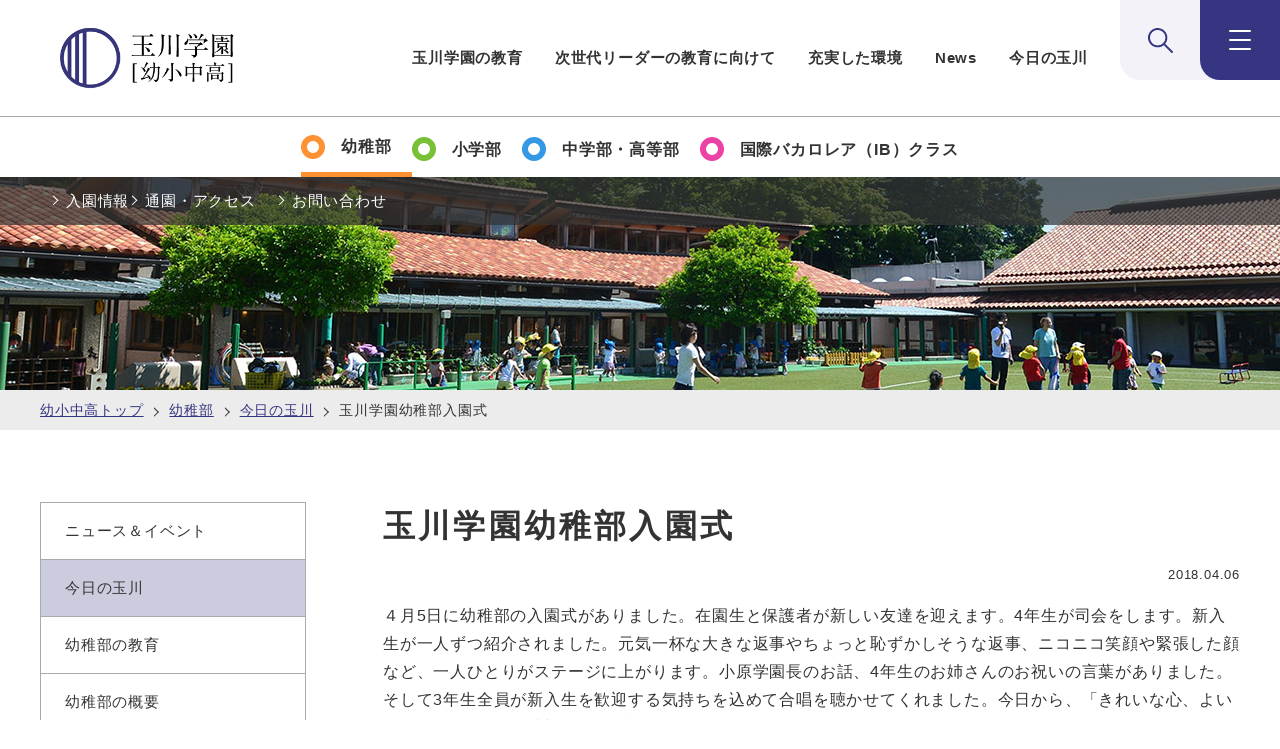

--- FILE ---
content_type: text/html
request_url: https://www.tamagawa.jp/academy/kindergarten/activity/detail_14162.html
body_size: 14219
content:
<!DOCTYPE html>
<html lang="ja">
<head>
<meta charset="UTF-8">
<meta name="keywords" content="玉川学園,玉川大学,玉川,一貫教育,幼稚部,小学,中学,高校,高等部,入試,入園">
<meta name="description" content="玉川学園幼稚部入園式をご紹介します。玉川学園、幼小中高の公式サイト。玉川学園は幼稚部から高校までの一貫教育を展開し、先駆的な教育を行っています。">
<meta name="viewport" content="width=device-width, initial-scale=1.0">
<meta property="og:type" content="article" />
<meta property="og:title" content="玉川学園幼稚部入園式" />
<meta property="og:description" content="玉川学園幼稚部入園式をご紹介します。玉川学園、幼小中高の公式サイト。玉川学園は幼稚部から高校までの一貫教育を展開し、先駆的な教育を行っています。">
<meta property="og:image" content="https://www.tamagawa.jp/cmn/images/share.png" >
<meta property="og:url" content="https://www.tamagawa.jp/academy/kindergarten/activity/detail_14162.html">
<meta property="fb:app_id" content="351034778344827" />
<title>玉川学園幼稚部入園式｜幼稚部｜玉川学園【幼小中高】</title>
<link rel="stylesheet" href="/academy/assets/css/master.css">

<script src="/common/js/init.js"></script>
<script src="/common/js/library.js" defer></script>
<script src="/common/js/slick.min.js" defer></script>
<script src="/academy/assets/js/run.js" defer></script>

<!-- Google Tag Manager -->
<script>(function(w,d,s,l,i){w[l]=w[l]||[];w[l].push({'gtm.start':
new Date().getTime(),event:'gtm.js'});var f=d.getElementsByTagName(s)[0],
j=d.createElement(s),dl=l!='dataLayer'?'&l='+l:'';j.async=true;j.src=
'https://www.googletagmanager.com/gtm.js?id='+i+dl;f.parentNode.insertBefore(j,f);
})(window,document,'script','dataLayer','GTM-WV8HL88');</script>
<!-- End Google Tag Manager -->
<!-- Begin Mieruca Embed Code --> <script type="text/javascript" id="mierucajs"> window.__fid = window.__fid || [];__fid.push([825950642]); (function() { function mieruca(){if(typeof window.__fjsld != "undefined") return; window.__fjsld = 1; var fjs = document.createElement('script'); fjs.type = 'text/javascript'; fjs.async = true; fjs.id = "fjssync"; var timestamp = new Date;fjs.src = ('https:' == document.location.protocol ? 'https' : 'http') + '://hm.mieru-ca.com/service/js/mieruca-hm.js?v='+ timestamp.getTime(); var x = document.getElementsByTagName('script')[0]; x.parentNode.insertBefore(fjs, x); }; setTimeout(mieruca, 500); document.readyState != "complete" ? (window.attachEvent ? window.attachEvent("onload", mieruca) : window.addEventListener("load", mieruca, false)) : mieruca(); })(); </script> <!-- End Mieruca Embed Code -->
</head>
<body class="academy">
<noscript><p class="acd-warning"><strong>このサイトはjavascriptを使用しています。javascriptを有効にしてください。</strong></p></noscript>
<!-- Google Tag Manager (noscript) -->
<noscript><iframe src="https://www.googletagmanager.com/ns.html?id=GTM-WV8HL88"
height="0" width="0" style="display:none;visibility:hidden"></iframe></noscript>
<!-- End Google Tag Manager (noscript) -->
<!-- ======================== ヘッダー↓ =================================== -->
<header class="acd-header fn-toggle-header">
<div class="acd-header__inner fn-toggle-header__inner">
<h1 class="acd-header__logo">
<a href="/academy/" class="acd-header__logoLink">
<img src="/academy/assets/img/logo-header.png" alt="玉川学園 幼小中高" width="316" height="119">
</a>
</h1>

<div class="acd-header__nav">
<nav class="acd-header__navInner">
<ul class="acd-header__navList">
<li class="acd-header__navItem"><a href="/academy/education/" class="acd-header__navLink">玉川学園の教育</a></li>
<li class="acd-header__navItem"><a href="/academy/future/" class="acd-header__navLink">次世代リーダーの教育に向けて</a></li>
<li class="acd-header__navItem"><a href="/campus/k-12.html" class="acd-header__navLink">充実した環境</a></li>
<li class="acd-header__navItem"><a href="/academy/#anchor-07" class="acd-header__navLink">News</a></li>
<li class="acd-header__navItem"><a href="/academy/#anchor-08" class="acd-header__navLink">今日の玉川</a></li>
</ul>
</nav>

<div class="acd-header__navAction">
<div class="acd-header__search js-toggle-search">
<div class="acd-header__searchInner fn-toggle__inner">
<div class="acd-header__searchBody fn-toggle__content">
<form action="/search/" method="get" class="acd-nav-search">
<div class="acd-nav-search__inner">
<p class="acd-nav-search__lead"><b>検索</b></p>
<div class="acd-nav-search__script">
<script async src="https://cse.google.com/cse.js?cx=0d43fa5af171d78f4"></script>
<div class="gcse-searchbox-only"></div>
</div><!-- /.acd-nav-search__script -->
</div><!-- /.acd-nav-search__inner -->
</form><!-- /.acd-nav-search -->
</div><!-- /.acd-header__searchBody -->
</div><!-- /.acd-header__searchInner -->
</div><!-- /.acd-header__search -->

<div class="acd-header__menu js-toggle-menu">
<div class="acd-header__menuInner fn-toggle__inner">
<div class="acd-header__menuBody fn-toggle__content">
<div class="acd-nav fn-header-toggle-nav">
<div class="acd-nav__inner">
<ul class="acd-nav__list">
<li class="acd-nav__item js-toggle-childMenu">
<div class="acd-nav__child fn-toggle-childMenu__inner">
<span class="acd-nav__childTitle fn-toggle-childMenu__btn">K12教育部門</span>
<div class="acd-nav__childContent fn-toggle-childMenu__content is-show">
<ul class="acd-nav__childList">
<li class="acd-nav__childItem"><a href="/academy/kindergarten/" class="acd-nav__childLink">幼稚部</a></li>
<li class="acd-nav__childItem"><a href="/academy/elementary_d/" class="acd-nav__childLink">小学部</a></li>
<li class="acd-nav__childItem"><a href="/academy/lower_upper_d/" class="acd-nav__childLink">中学部</a></li>
<li class="acd-nav__childItem"><a href="/academy/lower_upper_d/" class="acd-nav__childLink">高等部</a></li>
<li class="acd-nav__childItem"><a href="/academy/ib/" class="acd-nav__childLink">国際バカロレア（IB）クラス</a></li>
</ul>
</div><!-- /.acd-nav__childContent -->
</div><!-- /.acd-nav__child -->
</li>

<li class="acd-nav__item js-toggle-childMenu">
<div class="acd-nav__child fn-toggle-childMenu__inner">
<span class="acd-nav__childTitle fn-toggle-childMenu__btn">入試情報</span>
<div class="acd-nav__childContent fn-toggle-childMenu__content">
<ul class="acd-nav__childList">
<li class="acd-nav__childItem"><a href="/academy/kindergarten/admission/" class="acd-nav__childLink">幼稚部入園のご案内</a></li>
<li class="acd-nav__childItem"><a href="/academy/elementary_d/admission/" class="acd-nav__childLink">小学部入学のご案内</a></li>
<li class="acd-nav__childItem"><a href="/academy/lower_upper_d/admission/" class="acd-nav__childLink">中学部入試情報</a></li>
<li class="acd-nav__childItem"><a href="/academy/lower_upper_d/admission/" class="acd-nav__childLink">高等部入試情報</a></li>
<li class="acd-nav__childItem"><a href="/academy/ib/ib_admission/" class="acd-nav__childLink">国際バカロレア（IB）クラス入試情報</a></li>
<li class="acd-nav__childItem"><a href="/academy/admission_rolling/" class="acd-nav__childLink">海外帰国・転居・国内インター校在籍の方へ</a></li>
<li class="acd-nav__childItem"><a href="/academy/request/" class="acd-nav__childLink">資料請求</a></li>
<li class="acd-nav__childItem"><a href="/academy/admission_contact/" class="acd-nav__childLink">お問い合わせ</a></li>
</ul>
</div><!-- /.acd-nav__childContent -->
</div><!-- /.acd-nav__child -->
</li>

<li class="acd-nav__item"><a href="/academy/education/" class="acd-nav__link">玉川の教育</a></li>
<li class="acd-nav__item"><a href="/academy/future/" class="acd-nav__link">次世代リーダーの教育に向けて</a></li>
<li class="acd-nav__item"><a href="/campus/k-12.html" class="acd-nav__link">充実した環境</a></li>

<li class="acd-nav__item js-toggle-childMenu">
<div class="acd-nav__child fn-toggle-childMenu__inner">
<span class="acd-nav__childTitle fn-toggle-childMenu__btn">ニュース＆イベント</span>
<div class="acd-nav__childContent fn-toggle-childMenu__content">
<ul class="acd-nav__childList">
<li class="acd-nav__childItem"><a href="/academy/kindergarten/news/" class="acd-nav__childLink">幼稚部</a></li>
<li class="acd-nav__childItem"><a href="/academy/elementary_d/news/" class="acd-nav__childLink">小学部</a></li>
<li class="acd-nav__childItem"><a href="/academy/lower_upper_d/news/" class="acd-nav__childLink">中学部・高等部</a></li>
<li class="acd-nav__childItem"><a href="/academy/ib/news/" class="acd-nav__childLink">国際バカロレア（IB）クラス</a></li>
</ul>
</div><!-- /.acd-nav__childContent -->
</div><!-- /.acd-nav__child -->
</li>

<li class="acd-nav__item js-toggle-childMenu">
<div class="acd-nav__child fn-toggle-childMenu__inner">
<span class="acd-nav__childTitle fn-toggle-childMenu__btn">今日の玉川</span>
<div class="acd-nav__childContent fn-toggle-childMenu__content">
<ul class="acd-nav__childList">
<li class="acd-nav__childItem"><a href="/academy/kindergarten/activity/" class="acd-nav__childLink">幼稚部</a></li>
<li class="acd-nav__childItem"><a href="/academy/elementary_d/activity/" class="acd-nav__childLink">小学部</a></li>
<li class="acd-nav__childItem"><a href="/academy/lower_upper_d/activity/" class="acd-nav__childLink">中学部・高等部</a></li>
<li class="acd-nav__childItem"><a href="/academy/ib/activity/" class="acd-nav__childLink">国際バカロレア（IB）クラス</a></li>
<li class="acd-nav__childItem"><a href="/academy/future/global_understanding/activity/" class="acd-nav__childLink">国際教育</a></li>
<li class="acd-nav__childItem"><a href="/academy/extended_school/activity/" class="acd-nav__childLink">延長教育プログラム</a></li>
</ul>
</div><!-- /.acd-nav__childContent -->
</div><!-- /.acd-nav__child -->
</li>

<li class="acd-nav__item js-toggle-childMenu">
<div class="acd-nav__child fn-toggle-childMenu__inner">
<span class="acd-nav__childTitle fn-toggle-childMenu__btn">アクセス</span>
<div class="acd-nav__childContent fn-toggle-childMenu__content">
<ul class="acd-nav__childList">
<li class="acd-nav__childItem"><a href="/academy/kindergarten/access.html" class="acd-nav__childLink">幼稚部</a></li>
<li class="acd-nav__childItem"><a href="/academy/elementary_d/access.html" class="acd-nav__childLink">小学部</a></li>
<li class="acd-nav__childItem"><a href="/academy/lower_upper_d/access.html" class="acd-nav__childLink">中学部・高等部</a></li>
<li class="acd-nav__childItem"><a href="/academy/ib/access.html" class="acd-nav__childLink">国際バカロレア（IB）クラス</a></li>
</ul>
</div><!-- /.acd-nav__childContent -->
</div><!-- /.acd-nav__child -->
</li>

</ul>
</div><!-- /.acd-nav__inner -->
</div><!-- /.acd-nav -->
</div><!-- /.acd-header__menuBody -->
</div><!-- /.acd-header__menuInner -->
</div><!-- /.acd-header__menu -->
</div><!-- /.acd-header__navAction -->
</div><!-- /.acd-header__nav -->
</div><!-- /.acd-header__inner -->
</header>

<div class="m-modal-ie js-modal-ie">
<div class="m-modal-ie__inner">
<div class="m-modal-ie__content fn-modal-ie__content">
<div class="m-modal-ie__detail fn-modal-ie__detail">
<h2 class="m-modal-ie__title">玉川大学・玉川学園Webサイト<br class="m-modal-ie__br">IEサポート終了のお知らせ</h2>

<time datetime="2021-10-01" class="m-modal-ie__date">2021.10.01</time>

<p class="m-modal-ie__text">玉川大学・玉川学園webサイトTOPページリニューアルに伴い、Microsoft 社の Internet Explorer（以下、IE）のサポートを終了いたしました。本学園が運営するサイトをIEで閲覧した場合正しく表示されない恐れがございます。<br>皆様にはご不便をおかけしますが、別のブラウザを利用しての閲覧をお願いいたします。</p>
</div><!-- /.m-modal-ie__detail -->
</div><!-- /.m-modal-ie__content -->
</div><!-- /.m-modal-ie__inner -->
</div>

<script>
(function (win, doc, TAMAGAWA) {
    'use strict';

    const HTML = doc.querySelector('html');
    const BODY = doc.querySelector('body');
    const OVERLAY = {
        render: 'is-overlay-render',
        animate: 'is-overlay-animate',
        show: 'is-overlay-show',
        hidden: 'is-overlay-hidden',
    };
    const UA = navigator.userAgent;

    /** ***************************************************************************************************** */

    /**
     * モーダルダイアログ（IEサポート終了のお知らせ）
     */
    const Modal = function (root, o) {
        this.contentSelector = '.fn-modal-ie__content';
        this.detailSelector = '.fn-modal-ie__detail';
        this.btnClass = 'fn-modal-ie__btn';
        this.overlayClass = 'fn-modal-ie__overlay';
        this.viewBtnClass = 'm-modal-ie__closeBtn';
        this.viewOverlayClass = 'm-modal-ie__overlay';
        this.viewBtnLayoutClass = 'm-modal-ie__close';
        this.hiddenClass = 'is-hidden';
        this.openClass = 'is-modal-open';
        this.btnText = '閉じる';
        this.storageKey = 'isVisited';

        this.root = root;
        this.content = doc.querySelector(this.contentSelector);
        this.detail = doc.querySelector(this.detailSelector);
        this.btn = null;
        this.overlay = null;
    };

    Modal.prototype = {
        /**
         * 初期化
         * @returns {void}
         */
        init: function() {
            if (!this.isIE()) {
                this.root.parentNode.removeChild(this.root);
                return;
            }

            if (!this.isVisited()) {
                localStorage.setItem(this.storageKey, 'true');

                HTML.classList.add(this.openClass);
                this.createCloseBtn();
                this.createOverlay();
                this.bindRemoveEvent();
                this.addA11y();
            } else {
                this.root.parentNode.removeChild(this.root);
            }
        },

        /**
         * ブラウザがIEか確認
         * @returns {boolean}
         */
         isIE: function() {
            return UA.indexOf('MSIE') > -1 || UA.indexOf('Trident/') > -1;
        },

        /**
         * サイトに訪問済みか確認
         * @returns {boolean}
         */
        isVisited: function() {
            return localStorage.getItem(this.storageKey) === 'true';
        },

        /**
         * オーバーレイを作成
         * @returns {void}
         */
        createOverlay: function() {
            BODY.insertAdjacentHTML('beforeend', '<div class="' + this.overlayClass + '"></div>');
            this.overlay = doc.querySelector('.' + this.overlayClass);

            this.overlay.classList.add(this.viewOverlayClass);
            this.overlay.classList.add(OVERLAY.render);
        },

        /**
         * 閉じるボタンを作成
         * @returns {void}
         */
        createCloseBtn: function() {
            const btnLayout = document.createElement('div');
            btnLayout.classList.add(this.viewBtnLayoutClass);
            this.detail.insertBefore(btnLayout, null);

            this.btn = document.createElement('button');
            this.btn.setAttribute('type', 'button');
            this.btn.classList.add(this.viewBtnClass);
            this.btn.classList.add(this.btnClass);
            this.btn.textContent = this.btnText;

            btnLayout.appendChild(this.btn);
         },

        /**
         * 削除イベントを付与
         * @returns {void}
         */
        bindRemoveEvent: function() {
            const _this = this;

            this.root.addEventListener('click', function() {
                _this.removeModal();
            });

            this.btn.addEventListener('click', function() {
                _this.removeModal();
            });

            this.content.addEventListener('click', function(e) {
                e.stopPropagation();
            });

            this.root.addEventListener('keydown', function(e) {
                _this.keydownHandler(e)
            });

            this.btn.addEventListener('keydown', function(e) {
                _this.keydownHandler(e)
            });
        },

        /**
         * モーダル削除
         * @returns {void}
         */
         removeModal: function() {
            this.root.parentNode.removeChild(this.root);
            this.overlay.classList.add(OVERLAY.hidden);
            HTML.classList.remove(this.openClass);
            this.removeA11y();
        },

        /**
         * モーダル削除（キーダウン）
         * @param {object} e - イベント
         * @returns {void}
         */
        keydownHandler: function(e) {
            if (e.key === 'Escape' || e.key === 'Esc') {
                this.removeModal();
            }
        },

        /**
         * アクセシビリティの設定を追加
         * @returns {void}
         */
        addA11y: function() {
            const _this = this;

            this.root.setAttribute('role', 'dialog');

            setTimeout(function() {
                _this.root.setAttribute('tabindex', '0');
                _this.root.focus();
                new TAMAGAWA.Tabindex().setAll(_this.root);
            }, 100)
        },

        /**
         * アクセシビリティの設定を削除
         * @returns {void}
         */
        removeA11y: function() {
            this.root.removeAttribute('role');
            this.root.removeAttribute('tabindex');
            BODY.focus();
            new TAMAGAWA.Tabindex().reset();
        },
    };

    // 機能の実行
    (function () {
        const modalElm = doc.querySelectorAll('.js-modal-ie');

        if (!modalElm.length) {
            return;
        }

        [].forEach.call(modalElm, function(root) {
            const modal = new Modal(root);
            modal.init();
        })
    }());
}(window, document, window.TAMAGAWA = window.TAMAGAWA || {}));
</script>


<!-- ======================== ヘッダー↑ =================================== -->
<!-- ======================== カテゴリナビ↓ =================================== -->
<nav class="acd-category">
<ul class="acd-category__list">
<li class="acd-category__item _kindergarten"><a href="/academy/kindergarten/" class="acd-category__link" aria-current="page"><span class="acd-category__text">幼稚部</span></a></li>
<li class="acd-category__item _elementary"><a href="/academy/elementary_d/" class="acd-category__link"><span class="acd-category__text">小学部</span></a></li>
<li class="acd-category__item _lower-upper"><a href="/academy/lower_upper_d/" class="acd-category__link"><span class="acd-category__text">中学部・高等部</span></a></li>
<li class="acd-category__item _ib"><a href="/academy/ib/" class="acd-category__link"><span class="acd-category__text">国際バカロレア（IB）クラス</span></a></li>
</ul>

<div class="acd-category__pickup">
<div class="acd-category__pickupInner">
<ul class="acd-category__pickupList">
<li class="acd-category__pickupItem"><a href="/academy/kindergarten/admission/" class="acd-category__pickupLink">入園情報</a></li>
<li class="acd-category__pickupItem"><a href="/academy/kindergarten/access.html" class="acd-category__pickupLink">通園・アクセス</a></li>
<li class="acd-category__pickupItem _contact"><a href="/academy/admission_contact/" class="acd-category__pickupLink">お問い合わせ</a></li>
</ul>
</div><!-- /.acd-category__pickupInner -->
</div><!-- /.acd-category__pickup -->

</nav><!-- acd-category -->
<!-- ======================== カテゴリ↑ナビ =================================== -->
<!-- ======================== メイン↓ =================================== -->
<main class="acd-content-main">
<div class="l-switch">
<div class="l-contents">
<div class="m-breadcrumb">
<ul class="m-breadcrumb__inner">
<li class="m-breadcrumb__list"><a href="/academy/">幼小中高トップ</a></li>
<li class="m-breadcrumb__list">
<a href="/academy/kindergarten/">
幼稚部
</a></li>
<li class="m-breadcrumb__list">
<a href="/academy/kindergarten/activity/">
今日の玉川
</a></li>
<li class="m-breadcrumb__list">玉川学園幼稚部入園式</li>
</ul>
<!-- m-breadcrumb --></div>
<div class="l-contents__inner">
<div class="l-contents__wrap">
<div class="l-main">
<div class="l-main__inner">
<h1 class="m-hdg-l1">
玉川学園幼稚部入園式
<!-- m-hdg1 --></h1>
<div class="m-date">
<div class="m-date__box">
<span class="m-date__text">2018.04.06</span>
</div>
<!-- m-date --></div>
<div class="lyt-media-right lyt-text-around">
<div class="media-text">
<p>４月5日に幼稚部の入園式がありました。在園生と保護者が新しい友達を迎えます。4年生が司会をします。新入生が一人ずつ紹介されました。元気一杯な大きな返事やちょっと恥ずかしそうな返事、ニコニコ笑顔や緊張した顔など、一人ひとりがステージに上がります。小原学園長のお話、4年生のお姉さんのお祝いの言葉がありました。そして3年生全員が新入生を歓迎する気持ちを込めて合唱を聴かせてくれました。今日から、「きれいな心、よい頭、つよい体」の玉川っ子を目指します。</p>
</div>
</div>
<div class="lyt-cols-03">
<figure class="col">
<img src="/academy/uploadfile/img/18KN_681.jpg" alt="">
<figcaption>司会は４年生</figcaption>
</figure>
<figure class="col">
<img src="/academy/uploadfile/img/18KN_633.jpg" alt="">
<figcaption>元気よく返事</figcaption>
</figure>
<figure class="col">
<img src="/academy/uploadfile/img/18KN_688.jpg" alt="">
<figcaption>小原学園長のお話</figcaption>
</figure>
<figure class="col">
<img src="/academy/uploadfile/img/18KN_336.JPG" alt="">
<figcaption>4年生のお祝いの言葉</figcaption>
</figure>
<figure class="col">
<img src="/academy/uploadfile/img/18KN_345.JPG" alt="">
<figcaption>３年生の合唱</figcaption>
</figure>
<figure class="col">
<img src="/academy/uploadfile/img/18KN_724.jpg" alt="">
<figcaption>ハイ、記念写真</figcaption>
</figure>
</div>
<div class="m-sns">
<div class="m-sns__box">
<p class="m-sns__text">シェアする</p>
<ul class="m-sns__list">
<li class="m-sns__item">
<a href="https://www.facebook.com/share.php?u=https://www.tamagawa.jp/academy/kindergarten/activity/detail_14162.html" target="_blank">
<img src="/academy/assets/img/icon-facebook.svg" alt="facebook">
</a></li>
<li class="m-sns__item">
<a href="https://twitter.com/share?text=玉川学園幼稚部入園式&amp;url=https://www.tamagawa.jp/academy/kindergarten/activity/detail_14162.html" target="_blank">
<img src="/academy/assets/img/icon-x.svg" alt="X">
</a></li>
<li class="m-sns__item">
<a href="https://social-plugins.line.me/lineit/share?url=https://www.tamagawa.jp/academy/kindergarten/activity/detail_14162.html" target="_blank">
<img src="/academy/assets/img/icon-line.svg" alt="line">
</a></li>
</ul>
<!-- m-sns__box -->
</div>
<!-- m-sns -->
</div>
<div class="m-link-back">
<a href="/academy/kindergarten/activity/" class="m-link-back__link">一覧へ戻る</a>
<!-- m-link-back --></div>
<!-- l-main__inner --></div>
<!-- l-main --></div>
<div class="l-relation">
<div class="l-relation__inner">

<h2 class="l-relation__title">関連情報</h2>

<div class="l-relation__link">
<a href="/academy/extended_school/" class="l-relation__linkItem"><img src="/academy/assets/img/relation/kindergarten/bnr-extended_school.jpg" alt="玉川学園延長教育プログラム（Extended School） 対象：年少～高校3年生" width="304" height="80"></a>
<a href="/academy/academy_events/" class="l-relation__linkItem"><img src="/academy/assets/img/relation/kindergarten/bnr-academy_events.jpg" alt="幼小中高の学校説明会・公開行事" width="304" height="80"></a>
</div>

<h3 class="l-relation__title-02">関連リンク</h3>

<ul class="l-relation__categoryList _col3 _relation">
<li class="l-relation__categoryItem">
<a href="/academy/kindergarten/" class="l-relation__categoryLink" aria-current="page"><span class="l-relation__categoryText">幼稚部</span></a>
</li>
<li class="l-relation__categoryItem">
<a href="/academy/elementary_d/" class="l-relation__categoryLink"><span class="l-relation__categoryText">小学部</span></a>
</li>
<li class="l-relation__categoryItem">
<a href="/academy/lower_upper_d/" class="l-relation__categoryLink"><span class="l-relation__categoryText">中学部・高等部</span></a>
</li>
<li class="l-relation__categoryItem">
<a href="/academy/ib/" class="l-relation__categoryLink"><span class="l-relation__categoryText">国際バカロレア（IB）クラス</span></a>
</li>
<li class="l-relation__categoryItem">
<a href="/university/" class="l-relation__categoryLink"><span class="l-relation__categoryText">玉川大学</span></a>
</li>
</ul>
</div><!-- /.l-relation__inner -->
</div><!-- /.l-relation -->
<!-- ======================== サイドナビ↓ =================== -->
<aside class="l-aside">
<div class="l-aside__inner">
<nav class="l-localNav js-localNav-academy">

<div class="fn-localNav__list" data-category="kindergarten">
<ul class="l-localNav__category">

<!-- <li class="l-localNav__about">
<a href="_dummy_" class="l-localNav__aboutLink fn-localNav__link"><span class="l-localNav__aboutLinkText">幼稚部<br class="break-pc">WEB出願</span></a>
</li> -->

<li class="l-localNav__categoryItem fn-localNav__item">
<a href="/academy/kindergarten/news/" class="l-localNav__categoryLink fn-localNav__childLink">
<span class="l-localNav__categoryText">ニュース＆イベント</span>
</a>
</li><!-- l-localNav__categoryItem -->
<li class="l-localNav__categoryItem fn-localNav__item">
<a href="/academy/kindergarten/activity/" class="l-localNav__categoryLink fn-localNav__childLink">
<span class="l-localNav__categoryText">今日の玉川</span>
</a>
</li><!-- l-localNav__categoryItem -->
<li class="l-localNav__categoryItem fn-localNav__item">
<a href="/academy/kindergarten/education.html" class="l-localNav__categoryLink fn-localNav__childLink">
<span class="l-localNav__categoryText">幼稚部の教育</span>
</a>
</li><!-- l-localNav__categoryItem -->
<li class="l-localNav__categoryItem fn-localNav__item">
<a href="/academy/kindergarten/outline.html" class="l-localNav__categoryLink fn-localNav__childLink">
<span class="l-localNav__categoryText">幼稚部の概要</span>
</a>
</li><!-- l-localNav__categoryItem -->
<li class="l-localNav__categoryItem fn-localNav__item">
<a href="/academy/kindergarten/life/" class="l-localNav__categoryLink fn-localNav__childLink">
<span class="l-localNav__categoryText">幼稚部の生活</span>
</a>
<div class="l-localNav__detail fn-localNav__ancestorWrap">
<ul class="l-localNav__detailList">
<li class="l-localNav__detailItem"><a href="/academy/kindergarten/life/education.html" class="fn-localNav__ancestorLink">幼稚部の学び</a></li>
<li class="l-localNav__detailItem"><a href="/academy/kindergarten/life/day.html" class="fn-localNav__ancestorLink">幼稚部の一日</a></li>
<li class="l-localNav__detailItem"><a href="/academy/kindergarten/life/year.html" class="fn-localNav__ancestorLink">幼稚部の一年</a></li>
<li class="l-localNav__detailItem"><a href="/academy/kindergarten/life/safety.html" class="fn-localNav__ancestorLink">安心・安全なキャンパス</a></li>
<li class="l-localNav__detailItem"><a href="/academy/kindergarten/life/building.html" class="fn-localNav__ancestorLink">園舎紹介</a></li>
</ul><!-- l-localNav__detailList -->
</div><!-- l-localNav__detail -->
</li><!-- l-localNav__categoryItem -->
<li class="l-localNav__categoryItem fn-localNav__item">
<a href="/academy/kindergarten/sh/" class="l-localNav__categoryLink fn-localNav__childLink">
<span class="l-localNav__categoryText">延長教育プログラム</span>
</a>
</li><!-- l-localNav__categoryItem -->
<li class="l-localNav__categoryItem fn-localNav__item">
<a href="/academy/kindergarten/program/" class="l-localNav__categoryLink fn-localNav__childLink">
<span class="l-localNav__categoryText">一貫教育プログラム</span>
</a>
<div class="l-localNav__detail fn-localNav__ancestorWrap">
<ul class="l-localNav__detailList">
<li class="l-localNav__detailItem"><a href="/academy/kindergarten/program/step.html" class="fn-localNav__ancestorLink">知育・徳育・体育のステップ</a></li>
<li class="l-localNav__detailItem"><a href="/academy/kindergarten/program/age.html" class="fn-localNav__ancestorLink">学齢に応じた学び</a></li>
<li class="l-localNav__detailItem"><a href="/academy/kindergarten/program/collaboration.html" class="fn-localNav__ancestorLink">学部を越えた教育連携</a></li>

</ul><!-- l-localNav__detailList -->
</div><!-- l-localNav__detail -->
</li><!-- l-localNav__categoryItem -->
<li class="l-localNav__categoryItem fn-localNav__item">
<a href="/academy/kindergarten/access.html" class="l-localNav__categoryLink fn-localNav__childLink">
<span class="l-localNav__categoryText">通園・アクセス</span>
</a>
</li><!-- l-localNav__categoryItem -->
<li class="l-localNav__categoryItem fn-localNav__item">
<a href="/academy/kindergarten/admission/" class="l-localNav__categoryLink fn-localNav__childLink">
<span class="l-localNav__categoryText">入園のご案内</span>
</a>
<div class="l-localNav__detail fn-localNav__ancestorWrap">
<ul class="l-localNav__detailList">
<li class="l-localNav__detailItem"><a href="/academy/kindergarten/admission/event_campus.html" class="fn-localNav__ancestorLink">学校説明会・見学会・公開授業</a></li>
<li class="l-localNav__detailItem"><a href="/academy/kindergarten/admission/outside.html" class="fn-localNav__ancestorLink">学外説明会・相談会</a></li>
<li class="l-localNav__detailItem"><a href="/academy/kindergarten/admission/public.html" class="fn-localNav__ancestorLink">一般入試</a></li>
<li class="l-localNav__detailItem"><a href="/academy/kindergarten/admission/guide.html" class="fn-localNav__ancestorLink">転・編入試（4月入園）</a></li>
<li class="l-localNav__detailItem"><a href="/academy/admission_rolling/" class="fn-localNav__ancestorLink">ローリング入試（実施）</a></li>
</ul><!-- l-localNav__detailList -->
</div><!-- l-localNav__detail -->
</li><!-- l-localNav__categoryItem -->

<li class="l-localNav__categoryItem fn-localNav__item">
<a href="/academy/kindergarten/faq.html" class="l-localNav__categoryLink fn-localNav__childLink">
<span class="l-localNav__categoryText">Q&A</span>
</a>
</li><!-- l-localNav__categoryItem -->
</ul><!-- l-localNav__category -->
<ul class="l-localNav__examination">
<li><a href="/academy/education/" class="l-localNav__examinationItem"><span class="l-localNav__examinationText">玉川学園の教育</span></a></li>
<li><a href="/academy/future/" class="l-localNav__examinationItem"><span class="l-localNav__examinationText">次世代リーダーの育成に向けて</span></a></li>
<li><a href="/academy/ib/" class="l-localNav__examinationItem"><span class="l-localNav__examinationText">国際バカロレア（IB）クラス</span></a></li>
</ul>
<div class="l-localNav__hdg">入試情報</div>

<ul class="l-localNav__examination">
<li><a href="/academy/admission_rolling/" class="l-localNav__examinationItem"><span class="l-localNav__examinationText">海外帰国・転居・国内インター校在籍の方へのお知らせ</span></a></li>
<li><a href="/academy/kindergarten/admission/" class="l-localNav__examinationItem"><span class="l-localNav__examinationText">幼稚部</span></a></li>
<li><a href="/academy/elementary_d/admission/" class="l-localNav__examinationItem"><span class="l-localNav__examinationText">小学部</span></a></li>
<li><a href="/academy/lower_upper_d/admission/#anchor-01" class="l-localNav__examinationItem"><span class="l-localNav__examinationText">中学部</span></a></li>
<li><a href="/academy/lower_upper_d/admission/#anchor-02" class="l-localNav__examinationItem"><span class="l-localNav__examinationText">高等部</span></a></li>
<li><a href="/academy/ib/ib_admission/" class="l-localNav__examinationItem"><span class="l-localNav__examinationText">国際バカロレア（IB）クラス</span></a></li>
</ul>
<ul class="l-localNav__examination _leaflet">
<li><a href="/academy/request/" class="l-localNav__examinationItem"><span class="l-localNav__examinationText">資料請求</span></a></li>
<li><a href="/academy/admission_contact/" class="l-localNav__examinationItem"><span class="l-localNav__examinationText">お問い合わせ</span></a></li>
<li><a href="https://www.school-message.net/books/tamagawaacademy-kindergarten/#p=1" target="_blank" class="l-localNav__examinationItem"><span class="l-localNav__examinationText">幼稚部<br>デジタルパンフレット</span><img src="/academy/assets/img/common/icon-blank-white.svg" class="icon-blank" alt="新しいタブで開きます"></a></li>
</ul>
</div><!-- fn-localNav__list -->

<div class="fn-localNav__list" data-category="elementary_d">
<ul class="l-localNav__category">

<!-- <li class="l-localNav__about">
<a href="_dummy_" class="l-localNav__aboutLink fn-localNav__link"><span class="l-localNav__aboutLinkText">小学部<br class="break-pc">WEB出願</span></a>
</li> -->

<li class="l-localNav__categoryItem fn-localNav__item">
<a href="/academy/elementary_d/news/" class="l-localNav__categoryLink fn-localNav__childLink">
<span class="l-localNav__categoryText">ニュース＆イベント</span>
</a>
</li><!-- l-localNav__categoryItem -->
<li class="l-localNav__categoryItem fn-localNav__item">
<a href="/academy/elementary_d/activity/" class="l-localNav__categoryLink fn-localNav__childLink">
<span class="l-localNav__categoryText">今日の玉川</span>
</a>
</li><!-- l-localNav__categoryItem -->
<li class="l-localNav__categoryItem fn-localNav__item">
<a href="/academy/elementary_d/education/" class="l-localNav__categoryLink fn-localNav__childLink">
<span class="l-localNav__categoryText">小学部の教育</span>
</a>
<div class="l-localNav__detail fn-localNav__ancestorWrap">
<ul class="l-localNav__detailList">
<li class="l-localNav__detailItem"><a href="/academy/elementary_d/education/outline.html" class="fn-localNav__ancestorLink">小学部の概要</a></li>
</ul><!-- l-localNav__detailList -->
</div><!-- l-localNav__detail -->
</li><!-- l-localNav__categoryItem -->
<li class="l-localNav__categoryItem fn-localNav__item">
<a href="/academy/elementary_d/life/" class="l-localNav__categoryLink fn-localNav__childLink">
<span class="l-localNav__categoryText">小学部の生活</span>
</a>
<div class="l-localNav__detail fn-localNav__ancestorWrap">
<ul class="l-localNav__detailList">
<li class="l-localNav__detailItem"><a href="/academy/elementary_d/life/education.html" class="fn-localNav__ancestorLink">小学部の学び</a></li>
<li class="l-localNav__detailItem"><a href="/academy/elementary_d/life/day.html" class="fn-localNav__ancestorLink">小学部の一日</a></li>
<li class="l-localNav__detailItem"><a href="/academy/elementary_d/life/year.html" class="fn-localNav__ancestorLink">小学部の一年</a></li>
<li class="l-localNav__detailItem"><a href="/academy/elementary_d/life/safety.html" class="fn-localNav__ancestorLink">安心・安全なキャンパス</a></li>
<li class="l-localNav__detailItem"><a href="/academy/elementary_d/life/building.html" class="fn-localNav__ancestorLink">校舎紹介</a></li>
</ul><!-- l-localNav__detailList -->
</div><!-- l-localNav__detail -->
</li><!-- l-localNav__categoryItem -->
<li class="l-localNav__categoryItem fn-localNav__item">
<a href="/academy/elementary_d/sh/" class="l-localNav__categoryLink fn-localNav__childLink">
<span class="l-localNav__categoryText">延長教育プログラム</span>
</a>
</li><!-- l-localNav__categoryItem -->
<li class="l-localNav__categoryItem fn-localNav__item">
<a href="/academy/elementary_d/program/" class="l-localNav__categoryLink fn-localNav__childLink">
<span class="l-localNav__categoryText">一貫教育プログラム</span>
</a>
<div class="l-localNav__detail fn-localNav__ancestorWrap">
<ul class="l-localNav__detailList">
<li class="l-localNav__detailItem"><a href="/academy/elementary_d/program/step.html" class="fn-localNav__ancestorLink">知育・徳育・体育のステップ</a></li>
<li class="l-localNav__detailItem"><a href="/academy/elementary_d/program/age.html" class="fn-localNav__ancestorLink">学齢に応じた学び</a></li>
<li class="l-localNav__detailItem"><a href="/academy/elementary_d/program/collaboration.html" class="fn-localNav__ancestorLink">学部を越えた教育連携</a></li>
</ul><!-- l-localNav__detailList -->
</div><!-- l-localNav__detail -->
</li><!-- l-localNav__categoryItem -->
<li class="l-localNav__categoryItem fn-localNav__item">
<a href="/academy/elementary_d/access.html" class="l-localNav__categoryLink fn-localNav__childLink">
<span class="l-localNav__categoryText">通学・アクセス</span>
</a>
</li><!-- l-localNav__categoryItem -->
<li class="l-localNav__categoryItem fn-localNav__item">
<a href="/academy/elementary_d/admission/" class="l-localNav__categoryLink fn-localNav__childLink">
<span class="l-localNav__categoryText">入学のご案内</span>
</a>
<div class="l-localNav__detail fn-localNav__ancestorWrap">
<ul class="l-localNav__detailList">
<li class="l-localNav__detailItem"><a href="/academy/elementary_d/admission/event_campus.html" class="fn-localNav__ancestorLink">学校説明会</a></li>
<li class="l-localNav__detailItem"><a href="/academy/elementary_d/admission/event.html" class="fn-localNav__ancestorLink">公開行事</a></li>
<li class="l-localNav__detailItem"><a href="/academy/elementary_d/admission/outside.html" class="fn-localNav__ancestorLink">学外説明会・相談会</a></li>
<li class="l-localNav__detailItem"><a href="/academy/elementary_d/admission/public.html" class="fn-localNav__ancestorLink">一般入試</a></li>
<li class="l-localNav__detailItem"><a href="/academy/elementary_d/admission/guide.html" class="fn-localNav__ancestorLink">転・編入試（4月・9月入学）</a></li>
<li class="l-localNav__detailItem"><a href="/academy/admission_rolling/" class="fn-localNav__ancestorLink">ローリング入試（随時）</a></li>
</ul><!-- l-localNav__detailList -->
</div><!-- l-localNav__detail -->
</li><!-- l-localNav__categoryItem -->
<li class="l-localNav__categoryItem fn-localNav__item">
<a href="/academy/elementary_d/faq.html" class="l-localNav__categoryLink fn-localNav__childLink">
<span class="l-localNav__categoryText">Q&A</span>
</a>
</li><!-- l-localNav__categoryItem -->
</ul><!-- l-localNav__category -->
<ul class="l-localNav__examination">
<li><a href="/academy/education/" class="l-localNav__examinationItem"><span class="l-localNav__examinationText">玉川学園の教育</span></a></li>
<li><a href="/academy/future/" class="l-localNav__examinationItem"><span class="l-localNav__examinationText">次世代リーダーの育成に向けて</span></a></li>
<li><a href="/academy/ib/" class="l-localNav__examinationItem"><span class="l-localNav__examinationText">国際バカロレア（IB）クラス</span></a></li>
</ul>
<div class="l-localNav__hdg">入試情報</div>

<ul class="l-localNav__examination">
<li><a href="/academy/admission_rolling/" class="l-localNav__examinationItem"><span class="l-localNav__examinationText">海外帰国・転居・国内インター校在籍の方へのお知らせ</span></a></li>
<li><a href="/academy/kindergarten/admission/" class="l-localNav__examinationItem"><span class="l-localNav__examinationText">幼稚部</span></a></li>
<li><a href="/academy/elementary_d/admission/" class="l-localNav__examinationItem"><span class="l-localNav__examinationText">小学部</span></a></li>
<li><a href="/academy/lower_upper_d/admission/#anchor-01" class="l-localNav__examinationItem"><span class="l-localNav__examinationText">中学部</span></a></li>
<li><a href="/academy/lower_upper_d/admission/#anchor-02" class="l-localNav__examinationItem"><span class="l-localNav__examinationText">高等部</span></a></li>
<li><a href="/academy/ib/ib_admission/" class="l-localNav__examinationItem"><span class="l-localNav__examinationText">国際バカロレア（IB）クラス</span></a></li>
</ul>
<ul class="l-localNav__examination _leaflet">
<li><a href="/academy/request/" class="l-localNav__examinationItem"><span class="l-localNav__examinationText">資料請求</span></a></li>
<li><a href="/academy/admission_contact/" class="l-localNav__examinationItem"><span class="l-localNav__examinationText">お問い合わせ</span></a></li>
<li><a href="https://www.school-message.net/books/tamagawaacademy-elementary/" target="_blank" class="l-localNav__examinationItem"><span class="l-localNav__examinationText">小学部<br>デジタルパンフレット</span><img src="/academy/assets/img/common/icon-blank-white.svg" class="icon-blank" alt="新しいタブで開きます"></a></li>
<li><a href="https://www.school-message.net/books/tamagawaacademy-ib/" target="_blank" class="l-localNav__examinationItem"><span class="l-localNav__examinationText">国際バカロレア（IB）<br>デジタルパンフレット</span><img src="/academy/assets/img/common/icon-blank-white.svg" class="icon-blank" alt="新しいタブで開きます"></a></li>
</ul>
</div><!-- fn-localNav__list -->

<div class="fn-localNav__list" data-category="lower_upper_d">
<ul class="l-localNav__category">

<li class="l-localNav__about">
<a href="/academy/lower_upper_d/web.html" class="l-localNav__aboutLink fn-localNav__link"><span class="l-localNav__aboutLinkText">中学部・高等部<br class="break-pc">WEB出願</span></a>
</li>

<li class="l-localNav__categoryItem fn-localNav__item">
<a href="/academy/lower_upper_d/news/" class="l-localNav__categoryLink fn-localNav__childLink">
<span class="l-localNav__categoryText">ニュース＆イベント</span>
</a>
</li><!-- l-localNav__categoryItem -->
<li class="l-localNav__categoryItem fn-localNav__item">
<a href="/academy/lower_upper_d/activity/" class="l-localNav__categoryLink fn-localNav__childLink">
<span class="l-localNav__categoryText">今日の玉川</span>
</a>
</li><!-- l-localNav__categoryItem -->
<li class="l-localNav__categoryItem fn-localNav__item">
<a href="/academy/lower_upper_d/about/" class="l-localNav__categoryLink fn-localNav__childLink">
<span class="l-localNav__categoryText">中学部・高等部の教育</span>
</a>
<div class="l-localNav__detail fn-localNav__ancestorWrap">
<ul class="l-localNav__detailList">
<li class="l-localNav__detailItem"><a href="/academy/lower_upper_d/about/policy.html" class="fn-localNav__ancestorLink">高等部　スクール・ポリシー（三つの方針）</a></li>
<li class="l-localNav__detailItem"><a href="/academy/lower_upper_d/about/education.html" class="fn-localNav__ancestorLink">中学部・高等部の概要</a></li>
</ul><!-- l-localNav__detailList -->
</div><!-- l-localNav__detail -->
</li><!-- l-localNav__categoryItem -->
<li class="l-localNav__categoryItem fn-localNav__item">
<a href="/academy/lower_upper_d/life/" class="l-localNav__categoryLink fn-localNav__childLink">
<span class="l-localNav__categoryText">中学部・高等部の生活</span>
</a>
<div class="l-localNav__detail fn-localNav__ancestorWrap">
<ul class="l-localNav__detailList">
<li class="l-localNav__detailItem"><a href="/academy/lower_upper_d/life/course.html" class="fn-localNav__ancestorLink">クラス設定</a></li>
<li class="l-localNav__detailItem"><a href="/academy/lower_upper_d/life/curriculum.html" class="fn-localNav__ancestorLink">カリキュラム</a></li>
<li class="l-localNav__detailItem"><a href="/academy/lower_upper_d/life/day.html" class="fn-localNav__ancestorLink">中学部・高等部の一日</a></li>
<li class="l-localNav__detailItem"><a href="/academy/lower_upper_d/life/year.html" class="fn-localNav__ancestorLink">中学部・高等部の一年</a></li>
<li class="l-localNav__detailItem"><a href="/academy/lower_upper_d/life/activities.html" class="fn-localNav__ancestorLink">クラブ活動</a></li>
<li class="l-localNav__detailItem"><a href="/academy/lower_upper_d/life/safety.html" class="fn-localNav__ancestorLink">安心・安全なキャンパス</a></li>
<li class="l-localNav__detailItem"><a href="/academy/lower_upper_d/life/building.html" class="fn-localNav__ancestorLink">校舎紹介</a></li>
<li class="l-localNav__detailItem"><a href="/academy/lower_upper_d/life/movie.html" class="fn-localNav__ancestorLink">学校紹介MOVIE</a></li>
</ul><!-- l-localNav__detailList -->
</div><!-- l-localNav__detail -->
</li><!-- l-localNav__categoryItem -->
<li class="l-localNav__categoryItem fn-localNav__item">
<a href="/academy/lower_upper_d/sh/" class="l-localNav__categoryLink fn-localNav__childLink">
<span class="l-localNav__categoryText">延長教育プログラム</span>
</a>
</li><!-- l-localNav__categoryItem -->
<li class="l-localNav__categoryItem fn-localNav__item">
<a href="/academy/lower_upper_d/collaboration.html" class="l-localNav__categoryLink fn-localNav__childLink">
<span class="l-localNav__categoryText">学部を越えた連携・協力</span>
</a>
</li><!-- l-localNav__categoryItem -->
<li class="l-localNav__categoryItem fn-localNav__item">
<a href="/academy/lower_upper_d/career/" class="l-localNav__categoryLink fn-localNav__childLink">
<span class="l-localNav__categoryText">進路・進学</span>
</a>
<div class="l-localNav__detail fn-localNav__ancestorWrap">
<ul class="l-localNav__detailList">
<li class="l-localNav__detailItem"><a href="/academy/lower_upper_d/career/training.html" class="fn-localNav__ancestorLink">キャリア教育</a></li>
<li class="l-localNav__detailItem"><a href="/academy/lower_upper_d/career/guidance.html" class="fn-localNav__ancestorLink">進路指導</a></li>
</ul><!-- l-localNav__detailList -->
</div><!-- l-localNav__detail -->
</li><!-- l-localNav__categoryItem -->
<li class="l-localNav__categoryItem fn-localNav__item">
<a href="/academy/lower_upper_d/access.html" class="l-localNav__categoryLink fn-localNav__childLink">
<span class="l-localNav__categoryText">通学・アクセス</span>
</a>
</li><!-- l-localNav__categoryItem -->
<li class="l-localNav__categoryItem fn-localNav__item">
<a href="/academy/lower_upper_d/admission/" class="l-localNav__categoryLink fn-localNav__childLink">
<span class="l-localNav__categoryText">入学案内・説明会</span>
</a>
<div class="l-localNav__detail fn-localNav__ancestorWrap">
<ul class="l-localNav__detailList">
<li class="l-localNav__detailItem"><span>中学部</span></li>
<li class="l-localNav__detailItem"><a href="/academy/lower_upper_d/admission/l_event_campus.html" class="fn-localNav__ancestorLink">学校説明会</a></li>
<li class="l-localNav__detailItem"><a href="/academy/lower_upper_d/admission/l_outside.html" class="fn-localNav__ancestorLink">学外説明会・相談会</a></li>
<li class="l-localNav__detailItem"><a href="/academy/lower_upper_d/admission/l_event.html" class="fn-localNav__ancestorLink">公開行事</a></li>
<li class="l-localNav__detailItem"><a href="/academy/lower_upper_d/admission/l_public.html" class="fn-localNav__ancestorLink">一般入試</a></li>
<li class="l-localNav__detailItem"><a href="/academy/ib/ib_admission/kikokusei.html" class="fn-localNav__ancestorLink">帰国生入試【IBクラス】</a></li>
<li class="l-localNav__detailItem"><a href="/academy/lower_upper_d/admission/l_incorporation.html" class="fn-localNav__ancestorLink">転・編入試（4月入学）</a></li>
<li class="l-localNav__detailItem"><a href="/academy/admission_rolling/" class="fn-localNav__ancestorLink">ローリング入試（随時）【一般クラス】</a></li>
<li class="l-localNav__detailItem"><a href="/academy/ib/ib_admission/rolling.html" class="fn-localNav__ancestorLink">ローリング入試（随時）【IBクラス】</a></li>
<li class="l-localNav__detailItem"><a href="/academy/lower_upper_d/admission/l_deta.html" class="fn-localNav__ancestorLink">入学試験分析・過去問題</a></li>
<li class="l-localNav__detailItem"><span>高等部</span></li>
<li class="l-localNav__detailItem"><a href="/academy/lower_upper_d/admission/u_event_campus.html" class="fn-localNav__ancestorLink">学校説明会</a></li>
<li class="l-localNav__detailItem"><a href="/academy/lower_upper_d/admission/u_outside.html" class="fn-localNav__ancestorLink">学外説明会・相談会</a></li>
<li class="l-localNav__detailItem"><a href="/academy/lower_upper_d/admission/u_event.html" class="fn-localNav__ancestorLink">公開行事</a></li>
<li class="l-localNav__detailItem"><a href="/academy/lower_upper_d/admission/u_public.html" class="fn-localNav__ancestorLink">一般入試</a></li>
<li class="l-localNav__detailItem"><a href="/academy/ib/ib_admission/incorporation.html" class="fn-localNav__ancestorLink">転・編入試(4月入学)【IBクラス】</a></li>
<li class="l-localNav__detailItem"><a href="/academy/ib/ib_admission/rolling.html" class="fn-localNav__ancestorLink">クラスローリング入試（随時）【IBクラス】</a></li>
<li class="l-localNav__detailItem"><a href="/academy/lower_upper_d/admission/u_deta.html" class="fn-localNav__ancestorLink">入学試験分析・過去問題</a></li>
</ul><!-- l-localNav__detailList -->
</div><!-- l-localNav__detail -->
</li><!-- l-localNav__categoryItem -->
<li class="l-localNav__categoryItem fn-localNav__item">
<a href="/academy/lower_upper_d/faq.html" class="l-localNav__categoryLink fn-localNav__childLink">
<span class="l-localNav__categoryText">Q&A</span>
</a>
</li><!-- l-localNav__categoryItem -->
</ul><!-- l-localNav__category -->
<ul class="l-localNav__examination">
<li><a href="/academy/education/" class="l-localNav__examinationItem"><span class="l-localNav__examinationText">玉川学園の教育</span></a></li>
<li><a href="/academy/future/" class="l-localNav__examinationItem"><span class="l-localNav__examinationText">次世代リーダーの育成に向けて</span></a></li>
<li><a href="/academy/ib/" class="l-localNav__examinationItem"><span class="l-localNav__examinationText">国際バカロレア（IB）クラス</span></a></li>
</ul>
<div class="l-localNav__hdg">入試情報</div>

<ul class="l-localNav__examination">
<li><a href="/academy/admission_rolling/" class="l-localNav__examinationItem"><span class="l-localNav__examinationText">海外帰国・転居・国内インター校在籍の方へのお知らせ</span></a></li>
<li><a href="/academy/kindergarten/admission/" class="l-localNav__examinationItem"><span class="l-localNav__examinationText">幼稚部</span></a></li>
<li><a href="/academy/elementary_d/admission/" class="l-localNav__examinationItem"><span class="l-localNav__examinationText">小学部</span></a></li>
<li><a href="/academy/lower_upper_d/admission/#anchor-01" class="l-localNav__examinationItem"><span class="l-localNav__examinationText">中学部</span></a></li>
<li><a href="/academy/lower_upper_d/admission/#anchor-02" class="l-localNav__examinationItem"><span class="l-localNav__examinationText">高等部</span></a></li>
<li><a href="/academy/ib/ib_admission/" class="l-localNav__examinationItem"><span class="l-localNav__examinationText">国際バカロレア（IB）クラス</span></a></li>
</ul>
<ul class="l-localNav__examination _leaflet">
<li><a href="/academy/request/" class="l-localNav__examinationItem"><span class="l-localNav__examinationText">資料請求</span></a></li>
<li><a href="/academy/admission_contact/" class="l-localNav__examinationItem"><span class="l-localNav__examinationText">お問い合わせ</span></a></li>
<li><a href="https://school-message.net/books/tamagawaacademy-secondary/" target="_blank" class="l-localNav__examinationItem"><span class="l-localNav__examinationText">中学部・高等部<br>デジタルパンフレット</span><img src="/academy/assets/img/common/icon-blank-white.svg" class="icon-blank" alt="新しいタブで開きます"></a></li>
<li><a href="https://www.school-message.net/books/tamagawaacademy-ib/" target="_blank" class="l-localNav__examinationItem"><span class="l-localNav__examinationText">国際バカロレア（IB）<br>デジタルパンフレット</span><img src="/academy/assets/img/common/icon-blank-white.svg" class="icon-blank" alt="新しいタブで開きます"></a></li>
</ul>
</div><!-- fn-localNav__list -->

<div class="fn-localNav__list" data-category="ib">
<ul class="l-localNav__category">

<li class="l-localNav__about">
<a href="/academy/lower_upper_d/web.html" class="l-localNav__aboutLink fn-localNav__link"><span class="l-localNav__aboutLinkText">中学部・高等部<br class="break-pc">WEB出願</span></a>
</li>

<li class="l-localNav__categoryItem fn-localNav__item">
<a href="/academy/ib/news/" class="l-localNav__categoryLink fn-localNav__childLink">
<span class="l-localNav__categoryText">ニュース＆イベント</span>
</a>
</li><!-- l-localNav__categoryItem -->
<li class="l-localNav__categoryItem fn-localNav__item">
<a href="/academy/ib/activity/" class="l-localNav__categoryLink fn-localNav__childLink">
<span class="l-localNav__categoryText">今日の玉川</span>
</a>
</li><!-- l-localNav__categoryItem -->
<li class="l-localNav__categoryItem fn-localNav__item">
<span class="l-localNav__categoryLink fn-localNav__childLink">
<span class="l-localNav__categoryText">IBとは</span>
</span>
<div class="l-localNav__detail fn-localNav__ancestorWrap">
<ul class="l-localNav__detailList">
<li class="l-localNav__detailItem"><a href="/academy/ib/about_ib.html" class="fn-localNav__ancestorLink">International Baccalaureate</a></li>
<li class="l-localNav__detailItem"><a href="/academy/ib/myp_dp.html" class="fn-localNav__ancestorLink">MYP・DPとは</a></li>
<li class="l-localNav__detailItem"><a href="/academy/ib/worldstandard.html" class="fn-localNav__ancestorLink">世界標準の教育</a></li>
</ul><!-- l-localNav__detailList -->
</div><!-- l-localNav__detail -->
</li><!-- l-localNav__categoryItem -->
<li class="l-localNav__categoryItem fn-localNav__item">
<span class="l-localNav__categoryLink fn-localNav__childLink">
<span class="l-localNav__categoryText">IBクラスの教育</span>
</span>
<div class="l-localNav__detail fn-localNav__ancestorWrap">
<ul class="l-localNav__detailList">
<li class="l-localNav__detailItem"><a href="/academy/ib/mission.html" class="fn-localNav__ancestorLink">ミッション</a></li>
<li class="l-localNav__detailItem"><a href="/academy/ib/class.html" class="fn-localNav__ancestorLink">特色ある教育</a></li>
<li class="l-localNav__detailItem"><a href="/academy/ib/support.html" class="fn-localNav__ancestorLink">学習サポート</a></li>
<li class="l-localNav__detailItem"><a href="/academy/ib/career.html" class="fn-localNav__ancestorLink">進路・進学</a></li>
</ul><!-- l-localNav__detailList -->
</div><!-- l-localNav__detail -->
</li><!-- l-localNav__categoryItem -->
<li class="l-localNav__categoryItem fn-localNav__item">
<a href="/academy/ib/education/" class="l-localNav__categoryLink fn-localNav__childLink">
<span class="l-localNav__categoryText">玉川学園の学び</span>
</a>
<div class="l-localNav__detail fn-localNav__ancestorWrap">
<ul class="l-localNav__detailList">
<li class="l-localNav__detailItem"><a href="/academy/future/global_understanding/communion/" class="fn-localNav__ancestorLink">国際教育プログラム</a></li>
<li class="l-localNav__detailItem"><a href="/academy/ib/education/investigation.html" class="fn-localNav__ancestorLink">自由研究</a></li>
<li class="l-localNav__detailItem"><a href="/academy/education/feature/zenjin.html" class="fn-localNav__ancestorLink">全人教育の実践</a></li>
</ul><!-- l-localNav__detailList -->
</div><!-- l-localNav__detail -->
</li><!-- l-localNav__categoryItem -->
<li class="l-localNav__categoryItem fn-localNav__item">
<span class="l-localNav__categoryLink fn-localNav__childLink">
<span class="l-localNav__categoryText">カリキュラム</span>
</span>
<div class="l-localNav__detail fn-localNav__ancestorWrap">
<ul class="l-localNav__detailList">
<li class="l-localNav__detailItem"><a href="/academy/ib/curriculm.html" class="fn-localNav__ancestorLink">カリキュラムの特色</a></li>
<li class="l-localNav__detailItem"><a href="/academy/ib/class_hour.html" class="fn-localNav__ancestorLink">授業時間数</a></li>
<li class="l-localNav__detailItem"><a href="/academy/ib/timetable.html" class="fn-localNav__ancestorLink">時間割</a></li>
</ul><!-- l-localNav__detailList -->
</div><!-- l-localNav__detail -->
</li><!-- l-localNav__categoryItem -->
<li class="l-localNav__categoryItem fn-localNav__item">
<span class="l-localNav__categoryLink fn-localNav__childLink">
<span class="l-localNav__categoryText">IBクラスの生活</span>
</span>
<div class="l-localNav__detail fn-localNav__ancestorWrap">
<ul class="l-localNav__detailList">
<li class="l-localNav__detailItem"><a href="/academy/ib/day.html" class="fn-localNav__ancestorLink">IBクラスの一日</a></li>
<li class="l-localNav__detailItem"><a href="/academy/ib/year.html" class="fn-localNav__ancestorLink">IBクラスの一年</a></li>
<li class="l-localNav__detailItem"><a href="/academy/ib/activities.html" class="fn-localNav__ancestorLink">クラブ活動</a></li>
<li class="l-localNav__detailItem"><a href="/academy/ib/facilities.html" class="fn-localNav__ancestorLink">校舎紹介</a></li>
<li class="l-localNav__detailItem"><a href="/academy/ib/message.html" class="fn-localNav__ancestorLink">生徒からのメッセージ</a></li>
</ul><!-- l-localNav__detailList -->
</div><!-- l-localNav__detail -->
</li><!-- l-localNav__categoryItem -->
<li class="l-localNav__categoryItem fn-localNav__item">
<a href="/academy/lower_upper_d/sh/" class="l-localNav__categoryLink fn-localNav__childLink">
<span class="l-localNav__categoryText">延長教育プログラム</span>
</a>
</li><!-- l-localNav__categoryItem -->
<li class="l-localNav__categoryItem fn-localNav__item">
<a href="/academy/ib/access.html" class="l-localNav__categoryLink fn-localNav__childLink">
<span class="l-localNav__categoryText">通学・アクセス</span>
</a>
</li><!-- l-localNav__categoryItem -->
<li class="l-localNav__categoryItem fn-localNav__item">
<span class="l-localNav__categoryLink fn-localNav__childLink">
<span class="l-localNav__categoryText">入学案内・説明会</span>
</span>
<div class="l-localNav__detail fn-localNav__ancestorWrap">
<ul class="l-localNav__detailList">
<li class="l-localNav__detailItem"><a href="/academy/ib/event_campus.html" class="fn-localNav__ancestorLink">学校説明会・学校見学</a></li>
<li class="l-localNav__detailItem"><a href="/academy/ib/public.html" class="fn-localNav__ancestorLink">公開行事</a></li>
<li class="l-localNav__detailItem"><a href="/academy/ib/outside.html" class="fn-localNav__ancestorLink">学外説明会・相談会</a></li>
</ul><!-- l-localNav__detailList -->
</div><!-- l-localNav__detail -->
</li><!-- l-localNav__categoryItem -->
<li class="l-localNav__categoryItem fn-localNav__item">
<a href="/academy/ib/ib_admission/" class="l-localNav__categoryLink fn-localNav__childLink">
<span class="l-localNav__categoryText">IBクラスの入試</span>
</a>
<div class="l-localNav__detail fn-localNav__ancestorWrap">
<ul class="l-localNav__detailList">
<li class="l-localNav__detailItem"><a href="/academy/ib/ib_admission/admission.html" class="fn-localNav__ancestorLink">一般入試</a></li>
<li class="l-localNav__detailItem"><a href="/academy/ib/ib_admission/incorporation.html" class="fn-localNav__ancestorLink">転・編入試（4月入学）</a></li>
<li class="l-localNav__detailItem"><a href="/academy/ib/ib_admission/kikokusei.html" class="fn-localNav__ancestorLink">帰国生入試</a></li>
<li class="l-localNav__detailItem"><a href="/academy/ib/ib_admission/rolling.html" class="fn-localNav__ancestorLink">IBクラスローリング入試（随時）</a></li>
</ul><!-- l-localNav__detailList -->
</div><!-- l-localNav__detail -->
</li><!-- l-localNav__categoryItem -->
<li class="l-localNav__categoryItem fn-localNav__item">
<a href="/academy/ib/faq.html" class="l-localNav__categoryLink fn-localNav__childLink">
<span class="l-localNav__categoryText">Q&A</span>
</a>
</li><!-- l-localNav__categoryItem -->
</ul><!-- l-localNav__category -->
<ul class="l-localNav__examination">
<li><a href="/academy/education/" class="l-localNav__examinationItem"><span class="l-localNav__examinationText">玉川学園の教育</span></a></li>
<li><a href="/academy/future/" class="l-localNav__examinationItem"><span class="l-localNav__examinationText">次世代リーダーの育成に向けて</span></a></li>
</ul>
<div class="l-localNav__hdg">入試情報</div>

<ul class="l-localNav__examination">
<li><a href="/academy/admission_rolling/" class="l-localNav__examinationItem"><span class="l-localNav__examinationText">海外帰国・転居・国内インター校在籍の方へのお知らせ</span></a></li>
<li><a href="/academy/kindergarten/admission/" class="l-localNav__examinationItem"><span class="l-localNav__examinationText">幼稚部</span></a></li>
<li><a href="/academy/elementary_d/admission/" class="l-localNav__examinationItem"><span class="l-localNav__examinationText">小学部</span></a></li>
<li><a href="/academy/lower_upper_d/admission/#anchor-01" class="l-localNav__examinationItem"><span class="l-localNav__examinationText">中学部</span></a></li>
<li><a href="/academy/lower_upper_d/admission/#anchor-02" class="l-localNav__examinationItem"><span class="l-localNav__examinationText">高等部</span></a></li>
<li><a href="/academy/ib/ib_admission/" class="l-localNav__examinationItem"><span class="l-localNav__examinationText">国際バカロレア（IB）クラス</span></a></li>
</ul>
<ul class="l-localNav__examination _leaflet">
<li><a href="/academy/request/" class="l-localNav__examinationItem"><span class="l-localNav__examinationText">資料請求</span></a></li>
<li><a href="/academy/admission_contact/" class="l-localNav__examinationItem"><span class="l-localNav__examinationText">お問い合わせ</span></a></li>
<li><a href="https://www.school-message.net/books/tamagawaacademy-ib/" target="_blank" class="l-localNav__examinationItem"><span class="l-localNav__examinationText">国際バカロレア（IB）<br>デジタルパンフレット</span><img src="/academy/assets/img/common/icon-blank-white.svg" class="icon-blank" alt="新しいタブで開きます"></a></li>
</ul>
</div><!-- fn-localNav__list -->

<div class="fn-localNav__list" data-category="ib_e">
<ul class="l-localNav__category">

<!-- <li class="l-localNav__about">
<a href="_dummy_" class="l-localNav__aboutLink fn-localNav__link"><span class="l-localNav__aboutLinkText">IBクラス（英語版）</span></a>
</li> -->

<li class="l-localNav__categoryItem fn-localNav__item">
<button class="l-localNav__categoryLink fn-localNav__childLink">
<span class="l-localNav__categoryText">About the IB</span>
</button>
<div class="l-localNav__detail fn-localNav__ancestorWrap">
<ul class="l-localNav__detailList">
<li class="l-localNav__detailItem"><a href="/academy/ib_e/about.html" class="fn-localNav__ancestorLink">Our Mission</a></li>
<li class="l-localNav__detailItem"><a href="/academy/ib_e/myp_dp.html" class="fn-localNav__ancestorLink">MYP, DP Overview</a></li>
<li class="l-localNav__detailItem"><a href="/academy/ib_e/profile.html" class="fn-localNav__ancestorLink">The Learner</a></li>
<li class="l-localNav__detailItem"><a href="/academy/ib_e/accreditation.html" class="fn-localNav__ancestorLink">Accreditation</a></li>
<li class="l-localNav__detailItem"><a href="/academy/ib_e/about_ib.html" class="fn-localNav__ancestorLink">International Baccalaureate</a></li>
</ul><!-- l-localNav__detailList -->
</div><!-- l-localNav__detail -->
</li><!-- l-localNav__categoryItem -->
<li class="l-localNav__categoryItem fn-localNav__item">
<button class="l-localNav__categoryLink fn-localNav__childLink">
<span class="l-localNav__categoryText">Unique IB</span>
</button>
<div class="l-localNav__detail fn-localNav__ancestorWrap">
<ul class="l-localNav__detailList">
<li class="l-localNav__detailItem"><a href="/academy/ib_e/class.html" class="fn-localNav__ancestorLink">IB Class Structure</a></li>
<li class="l-localNav__detailItem"><a href="/academy/ib_e/students.html" class="fn-localNav__ancestorLink">Students</a></li>
<li class="l-localNav__detailItem"><a href="/academy/ib_e/career.html" class="fn-localNav__ancestorLink">After Graduating</a></li>
</ul><!-- l-localNav__detailList -->
</div><!-- l-localNav__detail -->
</li><!-- l-localNav__categoryItem -->
<li class="l-localNav__categoryItem fn-localNav__item">
<a href="/academy/ib_e/education/" class="l-localNav__categoryLink fn-localNav__childLink">
<span class="l-localNav__categoryText">Education at Tamagawa Academy</span>
</a>
<div class="l-localNav__detail fn-localNav__ancestorWrap">
<ul class="l-localNav__detailList">
<li class="l-localNav__detailItem"><a href="/academy/ib_e/education/international.html" class="fn-localNav__ancestorLink">Education for International Understanding</a></li>
<li class="l-localNav__detailItem"><a href="/academy/ib_e/education/music.html" class="fn-localNav__ancestorLink">Music Education</a></li>
<li class="l-localNav__detailItem"><a href="/academy/ib_e/education/activities.html" class="fn-localNav__ancestorLink">Extracurricular Activities</a></li>
</ul><!-- l-localNav__detailList -->
</div><!-- l-localNav__detail -->
</li><!-- l-localNav__categoryItem -->
<li class="l-localNav__categoryItem fn-localNav__item">
<button class="l-localNav__categoryLink fn-localNav__childLink">
<span class="l-localNav__categoryText">Curriculum</span>
</button>
<div class="l-localNav__detail fn-localNav__ancestorWrap">
<ul class="l-localNav__detailList">
<li class="l-localNav__detailItem"><a href="/academy/ib_e/curriculm.html" class="fn-localNav__ancestorLink">General Explanation</a></li>
<li class="l-localNav__detailItem"><a href="/academy/ib_e/class_hour.html" class="fn-localNav__ancestorLink">Classes Per Week</a></li>
<li class="l-localNav__detailItem"><a href="/academy/ib_e/timetable.html" class="fn-localNav__ancestorLink">Timetable</a></li>
</ul><!-- l-localNav__detailList -->
</div><!-- l-localNav__detail -->
</li><!-- l-localNav__categoryItem -->
<li class="l-localNav__categoryItem fn-localNav__item">
<button class="l-localNav__categoryLink fn-localNav__childLink">
<span class="l-localNav__categoryText">School Life</span>
</button>
<div class="l-localNav__detail fn-localNav__ancestorWrap">
<ul class="l-localNav__detailList">
<li class="l-localNav__detailItem"><a href="/academy/ib_e/day.html" class="fn-localNav__ancestorLink">Daily Timetable</a></li>
<li class="l-localNav__detailItem"><a href="/academy/ib_e/year.html" class="fn-localNav__ancestorLink">Yearly Timetable</a></li>
<li class="l-localNav__detailItem"><a href="/academy/ib_e/activities.html" class="fn-localNav__ancestorLink">Extracurricular Activities</a></li>
<li class="l-localNav__detailItem"><a href="/academy/ib_e/facilities.html" class="fn-localNav__ancestorLink">Facilities</a></li>
</ul><!-- l-localNav__detailList -->
</div><!-- l-localNav__detail -->
</li><!-- l-localNav__categoryItem -->
<li class="l-localNav__categoryItem fn-localNav__item">
<button class="l-localNav__categoryLink fn-localNav__childLink">
<span class="l-localNav__categoryText">Access</span>
</button>
<div class="l-localNav__detail fn-localNav__ancestorWrap">
<ul class="l-localNav__detailList">
<li class="l-localNav__detailItem"><a href="/academy/ib_e/campusmap.html" class="fn-localNav__ancestorLink">Campus Map</a></li>
<li class="l-localNav__detailItem"><a href="/academy/ib_e/access.html" class="fn-localNav__ancestorLink">Directions</a></li>
</ul><!-- l-localNav__detailList -->
</div><!-- l-localNav__detail -->
</li><!-- l-localNav__categoryItem -->
<li class="l-localNav__categoryItem fn-localNav__item">
<button class="l-localNav__categoryLink fn-localNav__childLink">
<span class="l-localNav__categoryText">Admissions</span>
</button>
<div class="l-localNav__detail fn-localNav__ancestorWrap">
<ul class="l-localNav__detailList">
<li class="l-localNav__detailItem"><a href="/academy/ib_e/admissions.html" class="fn-localNav__ancestorLink">Admissions Policy</a></li>
<li class="l-localNav__detailItem"><a href="/academy/ib_e/faq.html" class="fn-localNav__ancestorLink">Q&A</a></li>
</ul><!-- l-localNav__detailList -->
</div><!-- l-localNav__detail -->
</li><!-- l-localNav__categoryItem -->
<li class="l-localNav__categoryItem fn-localNav__item">
<a href="/academy/ib_e/contact.html" class="l-localNav__categoryLink fn-localNav__childLink">
<span class="l-localNav__categoryText">Contact</span>
</a>
</li><!-- l-localNav__categoryItem -->
</ul><!-- l-localNav__category -->
<ul class="l-localNav__examination">
<li><a href="/academy/ib_e/dp/" class="l-localNav__examinationItem"><span class="l-localNav__examinationText">DP at Tamagawa Academy</span></a></li>
</ul>
<ul class="l-localNav__examination">
<li><a href="/academy/education/" class="l-localNav__examinationItem"><span class="l-localNav__examinationText">玉川学園の教育</span></a></li>
<li><a href="/academy/future/" class="l-localNav__examinationItem"><span class="l-localNav__examinationText">次世代リーダーの育成に向けて</span></a></li>
<li><a href="/academy/ib/" class="l-localNav__examinationItem"><span class="l-localNav__examinationText">国際バカロレア（IB）クラス</span></a></li>
</ul>
<div class="l-localNav__hdg">入試情報</div>

<ul class="l-localNav__examination">
<li><a href="/academy/admission_rolling/" class="l-localNav__examinationItem"><span class="l-localNav__examinationText">海外帰国・転居・国内インター校在籍の方へのお知らせ</span></a></li>
<li><a href="/academy/kindergarten/admission/" class="l-localNav__examinationItem"><span class="l-localNav__examinationText">幼稚部</span></a></li>
<li><a href="/academy/elementary_d/admission/" class="l-localNav__examinationItem"><span class="l-localNav__examinationText">小学部</span></a></li>
<li><a href="/academy/lower_upper_d/admission/#anchor-01" class="l-localNav__examinationItem"><span class="l-localNav__examinationText">中学部</span></a></li>
<li><a href="/academy/lower_upper_d/admission/#anchor-02" class="l-localNav__examinationItem"><span class="l-localNav__examinationText">高等部</span></a></li>
<li><a href="/academy/ib/ib_admission/" class="l-localNav__examinationItem"><span class="l-localNav__examinationText">国際バカロレア（IB）クラス</span></a></li>
</ul>
<ul class="l-localNav__examination _leaflet">
<li><a href="/academy/request/" class="l-localNav__examinationItem"><span class="l-localNav__examinationText">資料請求</span></a></li>
<li><a href="/academy/admission_contact/" class="l-localNav__examinationItem"><span class="l-localNav__examinationText">お問い合わせ</span></a></li>
<li><a href="https://school-message.net/books/tamagawaacademy-secondary/" target="_blank" class="l-localNav__examinationItem"><span class="l-localNav__examinationText">中学部・高等部<br>デジタルパンフレット</span><img src="/academy/assets/img/common/icon-blank-white.svg" class="icon-blank" alt="新しいタブで開きます"></a></li>
<li><a href="https://www.school-message.net/books/tamagawaacademy-ib/" target="_blank" class="l-localNav__examinationItem"><span class="l-localNav__examinationText">国際バカロレア（IB）<br>デジタルパンフレット</span><img src="/academy/assets/img/common/icon-blank-white.svg" class="icon-blank" alt="新しいタブで開きます"></a></li>
</ul>
</div><!-- fn-localNav__list -->

<div class="fn-localNav__list" data-category="future">
<ul class="l-localNav__category">

<!-- <li class="l-localNav__about">
<a href="_dummy_" class="l-localNav__aboutLink fn-localNav__link"><span class="l-localNav__aboutLinkText">次世代リーダーの育成に向けて</span></a>
</li> -->

<li class="l-localNav__categoryItem fn-localNav__item">
<a href="/academy/future/global_understanding/" class="l-localNav__categoryLink fn-localNav__childLink">
<span class="l-localNav__categoryText">国際理解教育</span>
</a>
<div class="l-localNav__detail fn-localNav__ancestorWrap">
<ul class="l-localNav__detailList">
<li class="l-localNav__detailItem"><a href="/academy/future/global_understanding/communion/" class="fn-localNav__ancestorLink">国際教育プログラム</a></li>
<li class="l-localNav__detailItem"><a href="/academy/future/global_understanding/activity/" class="fn-localNav__ancestorLink">今日の玉川（国際教育）</a></li>
<li class="l-localNav__detailItem"><a href="/academy/ib/" class="fn-localNav__ancestorLink">国際バカロレア（IB）クラス</a></li>
<li class="l-localNav__detailItem"><a href="/academy/ib_e/" class="fn-localNav__ancestorLink">Tamagawa Academy IB Programs</a></li>
</ul><!-- l-localNav__detailList -->
</div><!-- l-localNav__detail -->
</li><!-- l-localNav__categoryItem -->
<li class="l-localNav__categoryItem fn-localNav__item">
<a href="/academy/future/steam.html" class="l-localNav__categoryLink fn-localNav__childLink">
<span class="l-localNav__categoryText">STEAM教育</span>
</a>
<div class="l-localNav__detail fn-localNav__ancestorWrap">
<ul class="l-localNav__detailList">
<li class="l-localNav__detailItem"><a href="https://science.tamagawa.ed.jp/index.html" class="fn-localNav__ancestorLink" target="_blank">SSH（スーパーサイエンスハイスクール）<img src="/academy/assets/img/common/icon-blank.svg" class="icon-blank" alt="新しいタブで開きます"></a></li>
</ul><!-- l-localNav__detailList -->
</div><!-- l-localNav__detail -->
</li><!-- l-localNav__categoryItem -->
<li class="l-localNav__categoryItem fn-localNav__item">
<a href="/academy/future/manabinowaza/" class="l-localNav__categoryLink fn-localNav__childLink">
<span class="l-localNav__categoryText">「学びの技」</span>
</a>
</li><!-- l-localNav__categoryItem -->
<li class="l-localNav__categoryItem fn-localNav__item">
<a href="/academy/future/ict/" class="l-localNav__categoryLink fn-localNav__childLink">
<span class="l-localNav__categoryText">ICT教育</span>
</a>
<div class="l-localNav__detail fn-localNav__ancestorWrap">
<ul class="l-localNav__detailList">
<li class="l-localNav__detailItem"><a href="https://mmrc.tamagawa.jp/" class="fn-localNav__ancestorLink" target="_blank">学園マルチメディアリソースセンター（MMRC）<img src="/academy/assets/img/common/icon-blank.svg" class="icon-blank" alt="新しいタブで開きます"></a></li>
<li class="l-localNav__detailItem"><a href="/academy/future/ict/chatnet.html" class="fn-localNav__ancestorLink">CHaT Net（学内ネットワーク）</a></li>
</ul><!-- l-localNav__detailList -->
</div><!-- l-localNav__detail -->
</li><!-- l-localNav__categoryItem -->
</ul><!-- l-localNav__category -->
<ul class="l-localNav__examination">
<li><a href="/academy/education/" class="l-localNav__examinationItem"><span class="l-localNav__examinationText">玉川学園の教育</span></a></li>
<li><a href="/academy/ib/" class="l-localNav__examinationItem"><span class="l-localNav__examinationText">国際バカロレア（IB）クラス</span></a></li>
</ul>
<div class="l-localNav__hdg">入試情報</div>

<ul class="l-localNav__examination">
<li><a href="/academy/admission_rolling/" class="l-localNav__examinationItem"><span class="l-localNav__examinationText">海外帰国・転居・国内インター校在籍の方へのお知らせ</span></a></li>
<li><a href="/academy/kindergarten/admission/" class="l-localNav__examinationItem"><span class="l-localNav__examinationText">幼稚部</span></a></li>
<li><a href="/academy/elementary_d/admission/" class="l-localNav__examinationItem"><span class="l-localNav__examinationText">小学部</span></a></li>
<li><a href="/academy/lower_upper_d/admission/#anchor-01" class="l-localNav__examinationItem"><span class="l-localNav__examinationText">中学部</span></a></li>
<li><a href="/academy/lower_upper_d/admission/#anchor-02" class="l-localNav__examinationItem"><span class="l-localNav__examinationText">高等部</span></a></li>
<li><a href="/academy/ib/ib_admission/" class="l-localNav__examinationItem"><span class="l-localNav__examinationText">国際バカロレア（IB）クラス</span></a></li>
</ul>
<ul class="l-localNav__examination _leaflet">
<li><a href="/academy/request/" class="l-localNav__examinationItem"><span class="l-localNav__examinationText">資料請求</span></a></li>
<li><a href="/academy/admission_contact/" class="l-localNav__examinationItem"><span class="l-localNav__examinationText">お問い合わせ</span></a></li>
<li><a href="https://www.school-message.net/books/tamagawaacademy-kindergarten/" target="_blank" class="l-localNav__examinationItem"><span class="l-localNav__examinationText">幼稚部<br>デジタルパンフレット</span><img src="/academy/assets/img/common/icon-blank-white.svg" class="icon-blank" alt="新しいタブで開きます"></a></li>
<li><a href="https://www.school-message.net/books/tamagawaacademy-elementary/" target="_blank" class="l-localNav__examinationItem"><span class="l-localNav__examinationText">小学部<br>デジタルパンフレット</span><img src="/academy/assets/img/common/icon-blank-white.svg" class="icon-blank" alt="新しいタブで開きます"></a></li>
<li><a href="https://school-message.net/books/tamagawaacademy-secondary/" target="_blank" class="l-localNav__examinationItem"><span class="l-localNav__examinationText">中学部・高等部<br>デジタルパンフレット</span><img src="/academy/assets/img/common/icon-blank-white.svg" class="icon-blank" alt="新しいタブで開きます"></a></li>
<li><a href="https://www.school-message.net/books/tamagawaacademy-ib/" target="_blank" class="l-localNav__examinationItem"><span class="l-localNav__examinationText">国際バカロレア（IB）<br>デジタルパンフレット</span><img src="/academy/assets/img/common/icon-blank-white.svg" class="icon-blank" alt="新しいタブで開きます"></a></li>
</ul>
</div><!-- fn-localNav__list -->

<div class="fn-localNav__list" data-category="extended_school">
<ul class="l-localNav__category">

<!-- <li class="l-localNav__about">
<a href="_dummy_" class="l-localNav__aboutLink fn-localNav__link"><span class="l-localNav__aboutLinkText">延長教育プログラム</span></a>
</li> -->

<li class="l-localNav__categoryItem fn-localNav__item">
<a href="/academy/extended_school/" class="l-localNav__categoryLink fn-localNav__childLink">
<span class="l-localNav__categoryText">延長教育プログラム</span>
</a>
<div class="l-localNav__detail fn-localNav__ancestorWrap">
<ul class="l-localNav__detailList">
<li class="l-localNav__detailItem"><a href="/academy/kindergarten/sh/" class="fn-localNav__ancestorLink">幼稚部</a></li>
<li class="l-localNav__detailItem"><a href="/academy/elementary_d/sh/" class="fn-localNav__ancestorLink">1-5年生</a></li>
<li class="l-localNav__detailItem"><a href="/academy/lower_upper_d/sh/" class="fn-localNav__ancestorLink">6-12年生</a></li>
</ul><!-- l-localNav__detailList -->
</div><!-- l-localNav__detail -->
</li><!-- l-localNav__categoryItem -->
</ul><!-- l-localNav__category -->
<ul class="l-localNav__examination">
<li><a href="/academy/education/" class="l-localNav__examinationItem"><span class="l-localNav__examinationText">玉川学園の教育</span></a></li>
<li><a href="/academy/future/" class="l-localNav__examinationItem"><span class="l-localNav__examinationText">次世代リーダーの育成に向けて</span></a></li>
<li><a href="/academy/ib/" class="l-localNav__examinationItem"><span class="l-localNav__examinationText">国際バカロレア（IB）クラス</span></a></li>
</ul>
<div class="l-localNav__hdg">入試情報</div>

<ul class="l-localNav__examination">
<li><a href="/academy/admission_rolling/" class="l-localNav__examinationItem"><span class="l-localNav__examinationText">海外帰国・転居・国内インター校在籍の方へのお知らせ</span></a></li>
<li><a href="/academy/kindergarten/admission/" class="l-localNav__examinationItem"><span class="l-localNav__examinationText">幼稚部</span></a></li>
<li><a href="/academy/elementary_d/admission/" class="l-localNav__examinationItem"><span class="l-localNav__examinationText">小学部</span></a></li>
<li><a href="/academy/lower_upper_d/admission/#anchor-01" class="l-localNav__examinationItem"><span class="l-localNav__examinationText">中学部</span></a></li>
<li><a href="/academy/lower_upper_d/admission/#anchor-02" class="l-localNav__examinationItem"><span class="l-localNav__examinationText">高等部</span></a></li>
<li><a href="/academy/ib/ib_admission/" class="l-localNav__examinationItem"><span class="l-localNav__examinationText">国際バカロレア（IB）クラス</span></a></li>
</ul>
<ul class="l-localNav__examination _leaflet">
<li><a href="/academy/request/" class="l-localNav__examinationItem"><span class="l-localNav__examinationText">資料請求</span></a></li>
<li><a href="/academy/admission_contact/" class="l-localNav__examinationItem"><span class="l-localNav__examinationText">お問い合わせ</span></a></li>
<li><a href="https://www.school-message.net/books/tamagawaacademy-kindergarten/" target="_blank" class="l-localNav__examinationItem"><span class="l-localNav__examinationText">幼稚部<br>デジタルパンフレット</span><img src="/academy/assets/img/common/icon-blank-white.svg" class="icon-blank" alt="新しいタブで開きます"></a></li>
<li><a href="https://www.school-message.net/books/tamagawaacademy-elementary/" target="_blank" class="l-localNav__examinationItem"><span class="l-localNav__examinationText">小学部<br>デジタルパンフレット</span><img src="/academy/assets/img/common/icon-blank-white.svg" class="icon-blank" alt="新しいタブで開きます"></a></li>
<li><a href="https://school-message.net/books/tamagawaacademy-secondary/" target="_blank" class="l-localNav__examinationItem"><span class="l-localNav__examinationText">中学部・高等部<br>デジタルパンフレット</span><img src="/academy/assets/img/common/icon-blank-white.svg" class="icon-blank" alt="新しいタブで開きます"></a></li>
<li><a href="https://www.school-message.net/books/tamagawaacademy-ib/" target="_blank" class="l-localNav__examinationItem"><span class="l-localNav__examinationText">国際バカロレア（IB）<br>デジタルパンフレット</span><img src="/academy/assets/img/common/icon-blank-white.svg" class="icon-blank" alt="新しいタブで開きます"></a></li>
</ul>
</div><!-- fn-localNav__list -->

</nav>
</div><!-- l-aside__inner -->
</aside>

<!-- ======================== サイドナビ↑ =================== -->
<!-- l-contents__wrap --></div>
<div class="m-pagetop">
<a href="#top" class="m-pagetop__link js-scroll"><span class="u-text-hidden">ページトップへ</span></a>
</div><!-- /.m-pagetop -->

<!-- l-contents__inner --></div>
<!-- l-contents --></div>
<!-- ======================== mv↓ =================== -->
<div class="m-hdgImg">
<div class="m-hdgImg__img">
<picture>
<source srcset="/academy/assets/img/hdgImg/kindergarten/img-01.jpg" media="(min-width: 821px)">
<img src="/academy/assets/img/hdgImg/kindergarten/img-01-sp.jpg" alt="" width="820" height="140">
</picture>
</div><!-- m-hdgImg__img -->
</div><!-- m-hdgImg -->

<!-- ======================== mv↑ =================== -->
<!-- l-switch --></div>
</main>
<!-- ======================== メイン↑ =================================== -->
<!-- ======================== フッター↓ =================== -->
<footer class="glb-footer">

<div class="glb-footer__wrapper">
<div class="glb-footer__inner">
<div class="glb-footer__body">

<div class="glb-footer__other">
<div class="glb-footer__school">
<ul class="glb-footer__schoolList">
<li class="glb-footer__schoolItem"><a href="/academy/" class="glb-footer__schoolLink">幼小中高</a></li>
<li class="glb-footer__schoolItem"><a href="/university/" class="glb-footer__schoolLink">玉川大学</a></li>
<li class="glb-footer__schoolItem"><a href="/graduate/" class="glb-footer__schoolLink">大学院</a></li>
<li class="glb-footer__schoolItem"><a href="/correspondence/" class="glb-footer__schoolLink">通信教育</a></li>
<li class="glb-footer__schoolItem"><a href="/research/" class="glb-footer__schoolLink">研究所</a></li>
</ul>
</div><!-- /.glb-footer__school -->

<div class="glb-footer__sns">
<ul class="glb-footer__snsList">
<li class="glb-footer__snsItem"><a href="https://www.facebook.com/TamagawaUniversity.and.Academy" class="glb-footer__snsLink" target="_blank"><img src="/academy/assets/img/icon-fb.svg" alt="Facebook" width="41" height="41"></a></li>
<li class="glb-footer__snsItem"><a href="https://www.instagram.com/tamagawauniversity.and.academy/" class="glb-footer__snsLink" target="_blank"><img src="/academy/assets/img/icon-instagram.svg" alt="Instagram" width="41" height="41"></a></li>
<li class="glb-footer__snsItem"><a href="https://www.youtube.com/channel/UC4LM9Fy8GDqXFnn3MgGSdRw" class="glb-footer__snsLink" target="_blank"><img src="/academy/assets/img/icon-youtube.svg" alt="YouTube" width="44" height="44"></a></li>
</ul>
</div><!-- /.glb-footer__sns -->
</div><!-- /.glb-footer__other -->

<ul class="glb-footer__pickup">
<li><a href="/academy/kindergarten/access.html">通園・アクセス</a></li>
<li><a href="/academy/kindergarten/faq.html">Q&A</a></li>
</ul>

<div class="glb-footer__nav js-toggle-footer">

<div class="glb-footer__navInner fn-toggle-footer__inner">
<div class="glb-footer__navTitle fn-toggle-footer__button"><a href="/academy/kindergarten/admission/" class="glb-footer__navText">入園のご案内</a></div>

<div class="glb-footer__navBody fn-toggle-footer__content">
<ul class="glb-footer__navList">
<li class="glb-footer__navItem"><a href="/academy/kindergarten/admission/event_campus.html" class="glb-footer__navLink">学校説明会・公開行事</a></li>
<li class="glb-footer__navItem"><a href="/academy/kindergarten/admission/guide.html" class="glb-footer__navLink">転・編入試（4月入園）</a></li>
<li class="glb-footer__navItem"><a href="/academy/kindergarten/admission/outside.html" class="glb-footer__navLink">学外説明会・相談会</a></li>
<li class="glb-footer__navItem"><a href="/academy/kindergarten/admission/public.html" class="glb-footer__navLink">一般入試</a></li>
</ul>
</div><!-- /.glb-footer__navBody -->
</div><!-- /.glb-footer__navInner -->

<div class="glb-footer__navInner fn-toggle-footer__inner">
<div class="glb-footer__navTitle fn-toggle-footer__button"><b class="glb-footer__navText">幼稚部の教育</b></div>

<div class="glb-footer__navBody fn-toggle-footer__content">
<ul class="glb-footer__navList">
<li class="glb-footer__navItem"><a href="/academy/kindergarten/education.html" class="glb-footer__navLink">幼稚部の教育</a></li>
</ul>
</div><!-- /.glb-footer__navBody -->
</div><!-- /.glb-footer__navInner -->

<div class="glb-footer__navInner fn-toggle-footer__inner">
<div class="glb-footer__navTitle fn-toggle-footer__button"><b class="glb-footer__navText">幼稚部の概要</b></div>

<div class="glb-footer__navBody fn-toggle-footer__content">
<ul class="glb-footer__navList">
<li class="glb-footer__navItem"><a href="/academy/kindergarten/outline.html" class="glb-footer__navLink">幼稚部の概要</a></li>
</ul>
</div><!-- /.glb-footer__navBody -->
</div><!-- /.glb-footer__navInner -->

<div class="glb-footer__navInner fn-toggle-footer__inner">
<div class="glb-footer__navTitle fn-toggle-footer__button"><a href="/academy/kindergarten/life/" class="glb-footer__navText">幼稚部の生活</a></div>

<div class="glb-footer__navBody fn-toggle-footer__content">
<ul class="glb-footer__navList">
<li class="glb-footer__navItem"><a href="/academy/kindergarten/life/building.html" class="glb-footer__navLink">園舎紹介</a></li>
<li class="glb-footer__navItem"><a href="/academy/kindergarten/life/day.html" class="glb-footer__navLink">幼稚部の一日</a></li>
<li class="glb-footer__navItem"><a href="/academy/kindergarten/life/education.html" class="glb-footer__navLink">幼稚部の学び</a></li>
<li class="glb-footer__navItem"><a href="/academy/kindergarten/life/safety.html" class="glb-footer__navLink">安心・安全なキャンパス</a></li>
<li class="glb-footer__navItem"><a href="/academy/kindergarten/life/year.html" class="glb-footer__navLink">幼稚部の一年</a></li>
</ul>
</div><!-- /.glb-footer__navBody -->
</div><!-- /.glb-footer__navInner -->

<div class="glb-footer__navInner fn-toggle-footer__inner">
<div class="glb-footer__navTitle fn-toggle-footer__button"><b class="glb-footer__navText">延長教育プログラム<br>（Extended School）</b></div>

<div class="glb-footer__navBody fn-toggle-footer__content">
<ul class="glb-footer__navList">
<li class="glb-footer__navItem"><a href="/academy/kindergarten/sh/" class="glb-footer__navLink">延長教育プログラム<br>（Extended School）</a></li>
</ul>
</div><!-- /.glb-footer__navBody -->
</div><!-- /.glb-footer__navInner -->

<div class="glb-footer__navInner fn-toggle-footer__inner">
<div class="glb-footer__navTitle fn-toggle-footer__button"><a href="/academy/kindergarten/program/" class="glb-footer__navText">一貫教育プログラム</a></div>

<div class="glb-footer__navBody fn-toggle-footer__content">
<ul class="glb-footer__navList">
<li class="glb-footer__navItem"><a href="/academy/kindergarten/program/age.html" class="glb-footer__navLink">学齢に応じた学び</a></li>
<li class="glb-footer__navItem"><a href="/academy/kindergarten/program/collaboration.html" class="glb-footer__navLink">学部を越えた教育連携</a></li>
<li class="glb-footer__navItem"><a href="/academy/kindergarten/program/step.html" class="glb-footer__navLink">知育・徳育・体育のステップ</a></li>
</ul>
</div><!-- /.glb-footer__navBody -->
</div><!-- /.glb-footer__navInner -->

<div class="glb-footer__navInner fn-toggle-footer__inner">
<div class="glb-footer__navTitle fn-toggle-footer__button"><b class="glb-footer__navText">お知らせ</b></div>

<div class="glb-footer__navBody fn-toggle-footer__content">
<ul class="glb-footer__navList">
<li class="glb-footer__navItem"><a href="/academy/kindergarten/news/" class="glb-footer__navLink">ニュース＆イベント</a></li>
<li class="glb-footer__navItem"><a href="/academy/kindergarten/activity/" class="glb-footer__navLink">今日の玉川</a></li>
</ul>
</div><!-- /.glb-footer__navBody -->
</div><!-- /.glb-footer__navInner -->

</div><!-- /.glb-footer__nav -->
</div><!-- /.glb-footer__body -->
</div><!-- /.glb-footer__inner -->

<div class="glb-footer__inner">
<div class="glb-footer__body">
<div class="glb-footer__utility">
<div class="glb-footer__info">
<div class="glb-footer__logo"><img src="/academy/assets/img/logo-footer.svg" alt="玉川大学・玉川学園" width="195" height="72"></div>

<div class="glb-footer__address">
<p><span class="glb-footer__postalcode">〒194-8610</span>東京都町田市玉川学園6-1-1</p>
<p>Tel：042-739-8111（代表）</p>
</div><!-- /.glb-footer__address -->
</div><!-- /.glb-footer__info -->


<ul class="glb-footer__utilityList">
<li class="glb-footer__utilityItem"><a href="/campus/map/access/" class="glb-footer__utilityLink">アクセス</a></li>
<li class="glb-footer__utilityItem"><a href="/campus/map/" class="glb-footer__utilityLink">キャンパスマップ</a></li>
<li class="glb-footer__utilityItem"><a href="/sitemap/" class="glb-footer__utilityLink">サイトマップ</a></li>
<li class="glb-footer__utilityItem"><a href="/contact/" class="glb-footer__utilityLink">お問い合わせ</a></li>
</ul>
</div><!-- /.glb-footer__utility -->

<div class="glb-footer__utility02">
<ul class="glb-footer__utility02List">
<li class="glb-footer__utility02Item"><a href="/privacy/" class="glb-footer__utility02Link">個人情報保護</a></li>
<li class="glb-footer__utility02Item"><a href="/copyright/" class="glb-footer__utility02Link">著作権・リンク</a></li>
<li class="glb-footer__utility02Item"><a href="/aboutsite/" class="glb-footer__utility02Link">このサイトについて</a></li>
</ul>


<p class="glb-footer__copyright"><small>Copyright(C) Tamagawa Academy & University 1996-2021 All Right Reserved.</small></p>
</div><!-- /.glb-footer__utility-02 -->
</div><!-- /.glb-footer__body -->
</div><!-- /.glb-footer__inner -->
</div><!-- /.glb-footer__wrapper -->
</footer>
<!-- ======================== フッター↑ =================== -->
<!-- ======================== ログ解析用タグ↓ =================================== -->
<script>
  var _gaq = _gaq || [];
  _gaq.push(['_setAccount', 'UA-16477784-1']);
  _gaq.push(['_trackPageview']);

  (function() {
    var ga = document.createElement('script'); ga.type = 'text/javascript'; ga.async = true;
    ga.src = ('https:' == document.location.protocol ? 'https://ssl' : 'http://www') + '.google-analytics.com/ga.js';
    var s = document.getElementsByTagName('script')[0]; s.parentNode.insertBefore(ga, s);
  })();

</script>
<!-- ======================== ログ解析用タグ↑ =================================== -->
</body>
</html>


--- FILE ---
content_type: text/css
request_url: https://www.tamagawa.jp/academy/assets/css/master.css
body_size: 46121
content:
@charset "UTF-8";/*! normalize.css v8.0.1 | MIT License | github.com/necolas/normalize.css */html{-webkit-text-size-adjust:100%;line-height:1.15;text-size-adjust:100%}body{margin:0}main{display:block}h1{margin:.67em 0;font-size:2em}hr{overflow:visible;box-sizing:content-box;height:0}pre{font-size:1em;font-family:monospace}a{background-color:transparent}abbr[title]{border-bottom:none;-webkit-text-decoration:underline dotted;text-decoration:underline;text-decoration:underline dotted}b,strong{font-weight:bolder}code,kbd,samp{font-size:1em;font-family:monospace}small{font-size:80%}sub,sup{position:relative;vertical-align:baseline;font-size:75%;line-height:0}sub{bottom:-.25em}sup{top:-.5em}img{border-style:none}button,input,optgroup,select,textarea{margin:0;font-size:100%;font-family:inherit;line-height:1.15}button,input{overflow:visible}button,select{text-transform:none}[type=button],[type=reset],[type=submit],button{-webkit-appearance:button;appearance:button}[type=button]::-moz-focus-inner,[type=reset]::-moz-focus-inner,[type=submit]::-moz-focus-inner,button::-moz-focus-inner{padding:0;border-style:none}[type=button]:-moz-focusring,[type=reset]:-moz-focusring,[type=submit]:-moz-focusring,button:-moz-focusring{outline:1px dotted ButtonText}fieldset{padding:.35em .75em .625em}legend{display:table;box-sizing:border-box;padding:0;max-width:100%;color:inherit;white-space:normal}progress{vertical-align:baseline}textarea{overflow:auto}[type=checkbox],[type=radio]{box-sizing:border-box;padding:0}[type=number]::-webkit-inner-spin-button,[type=number]::-webkit-outer-spin-button{height:auto}[type=search]{outline-offset:-2px;-webkit-appearance:textfield;appearance:textfield}[type=search]::-webkit-search-decoration{-webkit-appearance:none;appearance:none}::-webkit-file-upload-button{-webkit-appearance:button;appearance:button;font:inherit}details{display:block}summary{display:list-item}template{display:none}[hidden]{display:none}:root{overflow-x:hidden;font-size:62.5%}body,h1,h2,h3,h4,h5,h6,html,li{margin:0;padding:0}body{display:flex;flex-direction:column;overflow:visible;width:100%;background:#fff;color:#333;letter-spacing:.05em;font-weight:400;font-size:1.4rem;font-family:"Hiragino Kaku Gothic Pro","Yu Gothic Medium","游ゴシック Medium",yugothic,"游ゴシック体",meiryo,sans-serif;line-height:1.5}@media only screen and (min-width:821px){body{font-size:1.6rem}}p{margin:12px 0;padding:0}@media only screen and (min-width:821px){p{margin:16px 0}}a{color:#363581;text-decoration:underline}@media only screen and (min-width:821px){a img{transition:opacity .3s ease-in-out}a:active,a:focus,a:hover{text-decoration:none}a:active img,a:focus img,a:hover img{opacity:1}}button{padding:0;border:none;background-color:transparent;-webkit-appearance:none;appearance:none;cursor:pointer}em{font-weight:700;font-style:normal}strong{color:#e70700;font-weight:700}img{max-width:100%;height:auto;vertical-align:bottom}dl,ol,ul{margin:0;padding:0}ol,ul{list-style:none}dfn{font-style:normal}dd{margin:0}table{border-collapse:collapse}blockquote{margin:0}iframe{margin:0;padding:0;border:0}input,select{padding:0;border-radius:0;-webkit-appearance:none;appearance:none;font-size:16px}fieldset{margin:0;border:0}small{font-size:100%}*{box-sizing:border-box}.js-on .js-scroll-animation{opacity:0;transition:opacity .3s ease-in-out}.js-on .js-scroll-animation.is-animate{opacity:1}@media only screen and (max-width:820px) and (orientation:landscape){.js-on .js-scroll-animation{opacity:1!important}}.icon-blank{margin:0 8px 0 6px;padding-bottom:4px;max-width:none;vertical-align:middle;line-height:0}[class*=icon-file]{margin:0 8px 0 6px;padding-bottom:5px;max-width:none;vertical-align:middle;line-height:0}.l-contents{display:flex;flex-direction:column-reverse}.l-contents__outer{background-image:url(/academy/assets/img/bg-category.png);background-position:left top;background-size:50% auto;background-repeat:no-repeat}.l-contents__inner{padding-top:42px}@media only screen and (min-width:821px){.l-contents{display:block}.l-contents__outer{background-size:806px 600px}.l-contents__inner{margin:0 auto;padding:72px 15px 0;width:min(1230px,100%)}.l-contents__wrap{display:grid;grid-template-areas:"aside main" "relation relation";grid-template-columns:auto 1fr}.l-contents__wrap.is-widthAdjust{gap:0 3vw;grid-template-columns:clamp(210px,20.7906295754vw,284px) calc(100% - 3vw - clamp(210px,20.7906295754vw,284px))}}@media only screen and (min-width:1221px){.l-contents__wrap.is-widthAdjust{gap:0 6vw;grid-template-columns:clamp(210px,20.7906295754vw,284px) calc(100% - 6vw - clamp(210px,20.7906295754vw,284px))}}.acd-content-info{position:relative;z-index:102;order:1}.acd-category{position:relative;order:3;border-top:1px solid #aaa}.acd-category__list{display:flex;flex-wrap:wrap;margin:0 auto}.acd-category__item{flex:1 1 50%;border-right:1px solid #aaa;border-bottom:1px solid #aaa;text-align:center}.acd-category__item:nth-child(2n){border-right:none}.acd-category__link{display:block;height:100%;color:#333;text-decoration:none}.acd-category__text{position:relative;display:inline-flex;justify-content:center;align-items:center;padding:20px 20px 15px 60px;height:100%;text-align:left;font-weight:700;line-height:1.3}.acd-category__text::before{position:absolute;top:50%;left:26px;display:block;width:14px;height:14px;border-radius:50%;content:"";transform:translateY(-40%)}.acd-category__item._kindergarten .acd-category__text::before{border:6px solid #fe9232}.acd-category__item._elementary .acd-category__text::before{border:6px solid #7ac036}.acd-category__item._lower-upper .acd-category__text::before{border:6px solid #3598e4}.acd-category__item._ib .acd-category__text::before{border:6px solid #ec42a6}.acd-category__text:active,.acd-category__text:focus,.acd-category__text:hover{color:#363581}.acd-category__pickup{position:absolute;width:100%;background-color:rgba(51,51,51,.7)}.acd-category__pickupInner{margin:0 auto}.acd-category__pickupList{display:flex;justify-content:center;align-items:center;padding:12px 10px;gap:24px}.acd-category__pickupItem._contact{margin-left:20px}.acd-category__pickupLink{position:relative;display:inline-block;padding-left:16px;color:#fff;text-decoration:none;font-size:1.3rem}.acd-category__pickupLink::before{position:absolute;top:50%;left:0;display:block;width:6px;height:6px;border:1px solid #fff;border-bottom:none;border-left:none;content:"";transform:translateY(-60%) rotate(45deg)}.js-on .acd-category .acd-category__item._kindergarten .acd-category__link[aria-current=page]{border-bottom:3px solid #fe9232}.js-on .acd-category .acd-category__item._elementary .acd-category__link[aria-current=page]{border-bottom:3px solid #7ac036}.js-on .acd-category .acd-category__item._lower-upper .acd-category__link[aria-current=page]{border-bottom:3px solid #3598e4}.js-on .acd-category .acd-category__item._ib .acd-category__link[aria-current=page]{border-bottom:3px solid #ec42a6}@media only screen and (min-width:821px){.acd-category__list{justify-content:center;flex-wrap:nowrap;padding:0 15px;max-width:1200px;gap:56px}.acd-category__item{flex:0 1 auto;border:none}.acd-category__item::before{margin-top:4px}.acd-category__link:active,.acd-category__link:focus,.acd-category__link:hover{text-decoration:none}.acd-category__text{padding-left:40px;font-size:1.6rem}.acd-category__text::before{left:0;width:12px;height:12px;transform:translateY(calc(-50% + 2px))}.acd-category__pickupInner{max-width:1200px}.acd-category__pickupList{justify-content:right}.acd-category__pickupLink{font-size:1.5rem}.acd-category__pickupLink:active,.acd-category__pickupLink:focus,.acd-category__pickupLink:hover{text-decoration:underline}.js-on .acd-category .acd-category__item._elementary .acd-category__link[aria-current=page],.js-on .acd-category .acd-category__item._ib .acd-category__link[aria-current=page],.js-on .acd-category .acd-category__item._kindergarten .acd-category__link[aria-current=page],.js-on .acd-category .acd-category__item._lower-upper .acd-category__link[aria-current=page]{border-bottom-width:5px}}.acd-content-main{order:4;overflow:hidden}.acd-content-wrap{position:relative}.acd-content-wrap._k12{background:url(/academy/assets/img/top/bg-content-06.svg) no-repeat center top;background-size:auto clamp(600px,100%,800px)}.acd-content-wrap._leader::before{position:absolute;top:0;left:0;z-index:-3;display:block;overflow:hidden;width:325px;height:135px;border-radius:0 200px 200px 0;background-color:#f2f2f8;background-image:url(/academy/assets/img/top/bg-content-03.svg);background-position:66% 72%;background-size:649px 343px;background-repeat:no-repeat;content:""}.acd-content-wrap._information{overflow:hidden;background-color:#e1e1ec}.acd-content-wrap._information::after,.acd-content-wrap._information::before{position:absolute;display:block;width:415px;height:154px;background-image:url(/academy/assets/img/top/bg-content-01.svg);background-size:100%;background-repeat:no-repeat;content:""}.acd-content-wrap._information::before{top:-40px;right:-144px;transform:rotate(-135deg)}.acd-content-wrap._information::after{bottom:-7px;left:-168px;transform:rotate(45deg)}.acd-content-wrap._news,.acd-content-wrap._today{z-index:1}.acd-content-wrap._news::before,.acd-content-wrap._today::before{position:absolute;top:-40px;left:-184px;display:block;width:552px;height:109px;background-image:url(/academy/assets/img/top/bg-content-04.svg);background-size:100%;background-repeat:no-repeat;content:"";transform:rotate(159deg)}.acd-content-wrap._news{overflow:hidden;background-color:#f2f2f8}.acd-content-wrap._today{overflow:hidden;border-top:2px solid #e1e1ec;background-color:#f2f2f8}.acd-content-wrap._today::after{position:absolute;right:-38px;bottom:-90px;display:block;width:826px;height:150px;background-image:url(/academy/assets/img/top/bg-content-04.svg);background-size:100%;background-repeat:no-repeat;content:"";transform:rotate(-13deg)}.acd-content-wrap._relate{background-image:url(/academy/assets/img/top/bg-content-05.svg);background-position:center 100%;background-size:100%;background-repeat:no-repeat}@media only screen and (min-width:821px){.acd-content-wrap._k12{background-size:auto clamp(800px,100%,1200px)}.acd-content-wrap._education::after,.acd-content-wrap._education::before{position:absolute;top:0;z-index:-1;display:block;overflow:hidden;width:14.6vw;height:100%;border-radius:180px 0 0 180px;background:url(/academy/assets/img/top/bg-content-02.svg) no-repeat center calc(100% + 31px);background-color:#f2f2f8;content:""}.acd-content-wrap._education::before{left:0;transform:rotate(180deg)}.acd-content-wrap._education::after{right:0}.acd-content-wrap._leader::before{width:960px;height:400px;background-position:66% 72%;background-size:1917px 1014px}.acd-content-wrap._information{margin:0 72px;border-radius:20px}.acd-content-wrap._information::after,.acd-content-wrap._information::before{width:1366px;height:506px}.acd-content-wrap._information::before{top:-142px;right:-480px}.acd-content-wrap._information::after{bottom:-60px;left:-510px}.acd-content-wrap._news::before,.acd-content-wrap._today::before{top:-122px;left:-618px;width:1920px;height:349px}.acd-content-wrap._news{margin:0 72px;border-radius:20px 20px 0 0}.acd-content-wrap._today{margin:0 72px;border-radius:0 0 20px 20px}.acd-content-wrap._today::after{right:-478px;bottom:-100px;width:1716px;height:312px}}.acd-content-inner{padding:0 20px}.acd-content-inner>:last-child{margin-bottom:0}.acd-content-inner._k12{margin-bottom:56px;padding-top:48px}.acd-content-inner._environment{padding-top:56px;padding-bottom:40px}.acd-content-inner._leader{padding-top:55px;padding-bottom:24px}.acd-content-inner._information{padding-top:40px;padding-bottom:40px}.acd-content-inner._pickUp{padding-top:56px;padding-bottom:56px}.acd-content-inner._news{padding-top:40px;padding-bottom:42px}.acd-content-inner._today{padding-top:32px;padding-bottom:40px}.acd-content-inner._relate{padding-top:56px;padding-bottom:124px}@media only screen and (min-width:821px){.acd-content-inner{box-sizing:content-box;margin:0 auto;padding:0 20px;max-width:1200px}.acd-content-inner._k12{margin-bottom:96px;padding:88px 0 50px;max-width:1920px}.acd-content-inner._education{padding-top:48px;padding-bottom:48px}.acd-content-inner._environment{padding:96px 72px 40px;max-width:1920px}.acd-content-inner._leader{padding-top:104px;padding-bottom:144px}.acd-content-inner._information{padding-top:120px;padding-bottom:120px}.acd-content-inner._pickUp{padding-top:144px;padding-bottom:144px}.acd-content-inner._news{padding-top:131px;padding-bottom:80px}.acd-content-inner._today{padding-top:80px;padding-bottom:120px}.acd-content-inner._relate{padding-top:144px;padding-bottom:488px}}.acd-header{position:sticky;top:0;z-index:101;order:2;width:100%}.acd-header__inner{display:flex;justify-content:space-between;padding-left:20px;height:62px;background-color:#fff}.acd-header__logo{display:flex;align-items:center;max-width:112px;font-size:0}.acd-header__logoLink{display:block;font-size:1.8rem}.acd-header__navInner{display:none}.acd-header__navAction{display:flex;height:100%}.acd-header__searchInner{height:100%}.acd-header__menuInner{height:100%}.acd-header__searchBody{position:absolute;top:100%;left:0;padding:34px 20px 40px;width:100%;background-color:#f2f2f8;box-shadow:0 10px 10px -10px rgba(51,51,51,.3)}html:not(.js-on) .acd-header__searchBody{display:none}.acd-header__menuBody{position:fixed;top:0;right:0;width:100%;background-color:#f2f2f8}html:not(.js-on) .acd-header__menuBody{display:none}.acd-header__menuButton,.acd-header__searchButton{width:54px;height:54px;border-radius:0 0 0 20px}.acd-header__searchButton{position:relative;background:url(/academy/assets/img/top/icon-search-header-01.svg) #f2f2f8 no-repeat center center/20px 20px}.acd-header__searchButton::after,.acd-header__searchButton::before{position:absolute;right:0;left:0;display:block;margin:auto;width:18px;height:1px;border-radius:5px;background-color:#363581;content:"";opacity:0}.acd-header__searchButton::before{top:32px;transform:rotate(45deg)}.acd-header__searchButton::after{top:32px;transform:rotate(-45deg)}.acd-header__searchButton>span::before{position:absolute;top:0;left:100%;display:block;width:54px;height:54px;background-color:#f2f2f8;content:""}.acd-header__searchButton[aria-expanded=true]{height:100%;border-radius:0;background-image:none}.acd-header__searchButton[aria-expanded=true]::after,.acd-header__searchButton[aria-expanded=true]::before{opacity:1}.acd-header__searchButton[aria-expanded=true]>span::before{opacity:0}.acd-header__menuButton{position:relative;background-color:#363581}.acd-header__menuButton::after,.acd-header__menuButton::before,.acd-header__menuButton>span::before{position:absolute;right:0;left:0;display:block;margin:auto;width:18px;height:1px;border-radius:5px;background-color:#fff;content:""}.acd-header__menuButton::before{top:20px}.acd-header__menuButton::after{top:27px}.acd-header__menuButton>span::before{top:34px}.acd-header__menuButton[aria-expanded=true]{height:100%;border-radius:0}.acd-header__menuButton[aria-expanded=true]::before{top:32px;transform:rotate(45deg)}.acd-header__menuButton[aria-expanded=true]::after{top:32px;transform:rotate(-45deg)}.acd-header__menuButton[aria-expanded=true]>span::before{opacity:0}.acd-header__menuOverlay{position:fixed;top:0;right:0;bottom:0;left:0;z-index:100;width:100%;height:100vh;background-color:rgba(0,0,0,.5)}@media only screen and (min-width:1200px){.acd-header{top:-1px;height:100%}.acd-header__inner{padding-left:60px;height:116px}.acd-header__logo{max-width:175px}.acd-header__nav{display:flex}.acd-header__navInner{display:block}.acd-header__navList{display:flex;align-items:center;height:100%}.acd-header__navItem{margin-right:clamp(32px,2vw,48px)}.acd-header__navLink{position:relative;z-index:1;color:#333;text-decoration:none;font-weight:700;font-size:clamp(1.5rem,1.2vw,1.7rem);transition:color .3s cubic-bezier(.4,0,.2,1)}.acd-header__navLink::before{position:absolute;top:50%;left:50%;z-index:-1;display:block;width:60px;height:60px;border-radius:50%;background-color:#f2f2f8;content:"";opacity:0;transition:transform .3s cubic-bezier(.4,0,.2,1),opacity .3s cubic-bezier(.4,0,.2,1);transform:translate(-50%,-50%) scale(.8)}.acd-header__navLink:active,.acd-header__navLink:focus,.acd-header__navLink:hover{color:#363581}.acd-header__navLink:active::before,.acd-header__navLink:focus::before,.acd-header__navLink:hover::before{opacity:1;transform:translate(-50%,-50%) scale(1)}.acd-header__searchBody{padding:90px 20px}.acd-header__menuBody{max-width:40%;width:auto}.acd-header__menuButton,.acd-header__searchButton{width:80px;height:80px}.acd-header__searchButton{background-size:25px 25px;transition:background-color .3s cubic-bezier(.4,0,.2,1),height .1s cubic-bezier(.4,0,.2,1)}.acd-header__searchButton::after,.acd-header__searchButton::before{top:58px;width:22px;height:2px;border-radius:10px}.acd-header__searchButton>span::before{width:80px;height:80px;transition:background-color .3s cubic-bezier(.4,0,.2,1)}.acd-header__searchButton:active,.acd-header__searchButton:active>span::before,.acd-header__searchButton:focus,.acd-header__searchButton:focus>span::before,.acd-header__searchButton:hover,.acd-header__searchButton:hover>span::before{background-color:#e1e1ec}.acd-header__menuButton{transition:background-color .3s cubic-bezier(.4,0,.2,1),height .1s cubic-bezier(.19,1,.22,1)}.acd-header__menuButton::after,.acd-header__menuButton::before,.acd-header__menuButton>span::before{width:22px;height:2px;border-radius:10px}.acd-header__menuButton::before{top:30px}.acd-header__menuButton::after{top:39px}.acd-header__menuButton>span::before{top:48px}.acd-header__menuButton[aria-expanded=true]::after,.acd-header__menuButton[aria-expanded=true]::before{top:58px}.acd-header__menuButton:active,.acd-header__menuButton:focus,.acd-header__menuButton:hover{background-color:#19184f}}.acd-nav__item{border-bottom:1px solid #363581}.acd-nav__childTitle,.acd-nav__link{display:block;padding:14px 60px 14px 24px;width:100%;color:#333;text-align:left}.acd-nav__link{position:relative;text-decoration:none}.acd-nav__link::before{position:absolute;top:0;right:24px;bottom:0;margin:auto;width:17px;height:6px;background-image:url(/academy/assets/img/icon-arrow-01.svg);content:""}.acd-nav__childTitle{position:relative}.acd-nav__childTitle::after,.acd-nav__childTitle::before{position:absolute;top:0;bottom:0;margin:auto;border-radius:10px;background-color:#363581;content:""}.acd-nav__childTitle::before{right:24px;width:12px;height:2px}.acd-nav__childTitle::after{right:29px;width:2px;height:12px}.acd-nav__childTitle[aria-expanded=true]{background-color:#363581;color:#fff}.acd-nav__childTitle[aria-expanded=true]::before{background-color:#fff}.acd-nav__childTitle[aria-expanded=true]::after{opacity:0}.acd-nav__childList{padding:8px;background-color:#fff}.acd-nav__childItem:not(:last-child){margin-bottom:2px}.acd-nav__childLink{position:relative;display:block;padding:12px 53px 12px 24px;background-color:#f2f2f8;color:#333;text-decoration:none}.acd-nav__childLink::before{position:absolute;top:0;right:24px;bottom:0;margin:auto;width:17px;height:6px;background-image:url(/academy/assets/img/icon-arrow-01.svg);content:""}@media only screen and (min-width:821px){.acd-nav .acd-nav__childTitle,.acd-nav .acd-nav__link{padding:20px 84px 20px 32px}.acd-nav .acd-nav__link{transition:background-color .3s cubic-bezier(.4,0,.2,1),color .3s cubic-bezier(.4,0,.2,1)}.acd-nav .acd-nav__link::before{right:32px}.acd-nav .acd-nav__link:active,.acd-nav .acd-nav__link:focus,.acd-nav .acd-nav__link:hover{background-color:#363581;color:#fff}.acd-nav .acd-nav__link:active::before,.acd-nav .acd-nav__link:focus::before,.acd-nav .acd-nav__link:hover::before{background-image:url(/academy/assets/img/icon-arrow-02.svg)}.acd-nav .acd-nav__childTitle{transition:background-color .3s cubic-bezier(.4,0,.2,1),color .3s cubic-bezier(.4,0,.2,1)}.acd-nav .acd-nav__childTitle::before{right:32px;width:20px}.acd-nav .acd-nav__childTitle::after{right:41px;height:20px}.acd-nav .acd-nav__childTitle:active,.acd-nav .acd-nav__childTitle:focus,.acd-nav .acd-nav__childTitle:hover{background-color:#363581;color:#fff}.acd-nav .acd-nav__childTitle:active::after,.acd-nav .acd-nav__childTitle:active::before,.acd-nav .acd-nav__childTitle:focus::after,.acd-nav .acd-nav__childTitle:focus::before,.acd-nav .acd-nav__childTitle:hover::after,.acd-nav .acd-nav__childTitle:hover::before{background-color:#fff}.acd-nav .acd-nav__childLink{font-size:1.5rem;transition:background-color .3s cubic-bezier(.4,0,.2,1),color .3s cubic-bezier(.4,0,.2,1)}.acd-nav .acd-nav__childLink:active,.acd-nav .acd-nav__childLink:focus,.acd-nav .acd-nav__childLink:hover{background-color:#363581;color:#fff}.acd-nav .acd-nav__childLink:active::before,.acd-nav .acd-nav__childLink:focus::before,.acd-nav .acd-nav__childLink:hover::before{background-image:url(/academy/assets/img/icon-arrow-05.svg)}}.acd-nav-search__lead{margin-bottom:16px;text-align:center;font-weight:700;font-size:2.2rem}.acd-nav-search .gsc-search-box{margin-bottom:0}.acd-nav-search .gsc-input-box{padding:0;height:100%;border:none;border-radius:0}.acd-nav-search .gsib_a{padding:11px 12px 10px}.acd-nav-search .gsst_a .gscb_a{position:relative;color:transparent}.acd-nav-search .gsst_a .gscb_a::after,.acd-nav-search .gsst_a .gscb_a::before{position:absolute;top:4px;right:0;bottom:0;left:0;margin:auto;width:14px;height:1px;border-radius:5px;background-color:#363581;content:""}.acd-nav-search .gsst_a .gscb_a::before{left:-5px;transform:rotate(45deg)}.acd-nav-search .gsst_a .gscb_a::after{left:-6px;transform:rotate(-45deg)}.acd-nav-search .gsst_a:active .gscb_a,.acd-nav-search .gsst_a:focus .gscb_a,.acd-nav-search .gsst_a:hover .gscb_a{color:transparent}.acd-nav-search .gsc-input{color:#333;font-size:1.4rem}.acd-nav-search .gsc-search-box td.gsc-input{padding-right:0}.acd-nav-search .gsc-search-button svg{opacity:0}.acd-nav-search .gsc-search-button-v2{margin-left:0;padding:15px 15px 14px 14px;border:none;border-radius:0;background:url(/academy/assets/img/top/icon-search-header-02.svg) #363581 no-repeat center center/20px 20px}.acd-nav-search .gsc-search-button-v2:active,.acd-nav-search .gsc-search-button-v2:focus,.acd-nav-search .gsc-search-button-v2:hover{border-color:transparent;background-color:#363581}@media only screen and (min-width:1200px){.acd-nav-search__inner{display:flex;align-items:center;margin:0 auto;max-width:1020px}.acd-nav-search__lead{position:relative;margin:0 42px 0 0;padding-right:14px;font-size:2.6rem}.acd-nav-search__lead::before{position:absolute;top:0;right:0;bottom:0;margin:auto;content:":"}.acd-nav-search__script{flex:1}.acd-nav-search .gsib_a{padding:27px}.acd-nav-search .gsc-input{font-size:1.7rem}.acd-nav-search .gsc-search-box td.gsc-input{border:1px solid #ccc}.acd-nav-search .gsc-search-button-v2{padding:34px 34px 33px 33px;background-size:25px;transition:background-color .3s cubic-bezier(.4,0,.2,1)}.acd-nav-search .gsc-search-button-v2:active,.acd-nav-search .gsc-search-button-v2:focus,.acd-nav-search .gsc-search-button-v2:hover{background-color:#19184f}}.glb-footer{order:4;color:#fff}.glb-footer a{text-decoration:none}.glb-footer a:active,.glb-footer a:focus,.glb-footer a:hover{text-decoration:underline}.glb-footer__wrapper{padding-bottom:80px;background-color:#0a0909}.glb-footer__body{margin:0 auto;max-width:1200px}.glb-footer__other{display:flex;align-items:center;flex-direction:column-reverse;margin-bottom:40px;padding-top:60px}.glb-footer__pickup{position:relative;display:flex;justify-content:center;align-items:center;padding:16px 0;gap:8px 36px}.glb-footer__pickup::after,.glb-footer__pickup::before{position:absolute;left:50%;width:100vw;height:1px;background-color:#707070;content:"";transform:translateX(-50%)}.glb-footer__pickup::before{top:0}.glb-footer__pickup::after{bottom:0}.glb-footer__pickup>li>a{color:#fff;font-weight:700;font-size:1.3rem;font-family:"Hiragino Mincho ProN W3","ヒラギノ明朝 ProN W3","Hiragino Mincho ProN","游明朝",yumincho,serif}.glb-footer__school{margin-bottom:45px}.glb-footer__schoolList{display:flex;justify-content:center;flex-wrap:wrap;margin-top:-15px;margin-left:-36px}.glb-footer__schoolItem{margin-top:15px;margin-left:36px}.glb-footer__schoolLink{color:#fff;font-weight:700;font-size:1.6rem;font-family:"Hiragino Mincho ProN W3","ヒラギノ明朝 ProN W3","Hiragino Mincho ProN","游明朝",yumincho,serif}.glb-footer__sns{margin-bottom:40px}.glb-footer__snsList{display:flex;justify-content:center}.glb-footer__snsItem{width:32px}.glb-footer__snsItem+.glb-footer__snsItem{margin-left:27px}.glb-footer__nav{margin-bottom:45px;border-bottom:1px solid #6c6b6b}.glb-footer__navInner:not(:first-of-type) .glb-footer__navTitle{border-top:1px solid #6c6b6b}.glb-footer__navTitle{position:relative;display:block;padding:20px 20px 20px 0;width:100%;text-align:left}.glb-footer__navTitle[aria-expanded]::after,.glb-footer__navTitle[aria-expanded]::before{position:absolute;top:50%;display:block;background-color:#fff;content:"";transform:translateY(-50%)}.glb-footer__navTitle[aria-expanded]::before{right:25px;width:2px;height:12px}.glb-footer__navTitle[aria-expanded]::after{right:20px;width:12px;height:2px}.glb-footer__navTitle[aria-expanded=true]{border-bottom:1px solid #6c6b6b}.glb-footer__navTitle[aria-expanded=true]::before{display:none}.glb-footer__navText{color:#fff;font-weight:700;font-size:1.3rem;font-family:"Hiragino Mincho ProN W3","ヒラギノ明朝 ProN W3","Hiragino Mincho ProN","游明朝",yumincho,serif}.glb-footer__navBody{padding:20px 0}.js-on .glb-footer__navBody{display:none}.js-on .glb-footer__navBody.is-expand{display:block}.glb-footer__navList{display:grid;margin-top:12px;gap:12px 0;grid-template-columns:1fr}.glb-footer__navList:first-child{margin-top:0}.glb-footer__navList+.glb-footer__navSub{margin-top:20px}.glb-footer__navSub{margin-bottom:12px;color:#fff;font-weight:500;font-size:1.3rem;font-family:"Hiragino Mincho ProN W3","ヒラギノ明朝 ProN W3","Hiragino Mincho ProN","游明朝",yumincho,serif}.glb-footer__navItem._full .glb-footer__navList{margin-top:4px;padding-left:40px;gap:4px 0}.glb-footer__navItem._full .glb-footer__navList .glb-footer__navItem{width:100%}.glb-footer__navItem._full .glb-footer__navList .glb-footer__navLink{color:rgba(255,255,255,.9);font-size:1.1rem}.glb-footer__navLink{position:relative;padding-left:1em;color:#fff;font-size:1.2rem}.glb-footer__navLink::before{position:absolute;top:-2px;left:0;display:block;content:"-"}.glb-footer__utility{margin-bottom:50px}.glb-footer__info{display:flex;align-items:center;margin-bottom:20px}.glb-footer__logo{margin-right:28px}.glb-footer__address{font-size:1.2rem}.glb-footer__address a{color:#fff}.glb-footer__address p{margin-top:0;margin-bottom:0}.glb-footer__utilityList{display:flex;flex-wrap:wrap;margin-top:-12px}.glb-footer__utilityItem{margin-top:12px;width:50%}.glb-footer__utilityLink{position:relative;padding-left:1em;color:#fff;font-size:1.2rem}.glb-footer__utilityLink::before{position:absolute;top:-2px;left:0;display:block;content:"-"}.glb-footer__utility02{margin-right:calc(50% - 50vw);margin-left:calc(50% - 50vw);padding-top:30px;border-top:1px solid #707070;color:#ababab;text-align:center}.glb-footer__utility02List{display:flex;justify-content:center;align-items:center;margin-bottom:10px;margin-left:-25px}.glb-footer__utility02Item{margin-left:25px;font-size:1.2rem}.glb-footer__utility02Link{color:#ababab}.glb-footer__copyright{margin-top:0;margin-bottom:0;font-size:1rem}@media only screen and (max-width:1220px){.glb-footer__body{padding-right:15px;padding-left:15px}}@media only screen and (min-width:821px){.glb-footer__wrapper{padding-bottom:50px}.glb-footer__inner+.glb-footer__inner{margin-top:75px;padding-top:55px;border-top:1px solid #363636}.glb-footer__other{justify-content:space-between;flex-direction:row;margin-bottom:56px}.glb-footer__pickup{justify-content:flex-start;margin-bottom:40px;padding:24px 0;gap:8px 50px}.glb-footer__pickup>li>a{font-size:1.8rem}.glb-footer__school{margin-bottom:0}.glb-footer__schoolLink{font-size:2rem}.glb-footer__schoolLink:active,.glb-footer__schoolLink:focus,.glb-footer__schoolLink:hover{text-decoration:underline;text-decoration-thickness:1px}.glb-footer__sns{margin-bottom:0}.glb-footer__snsItem{width:auto}.glb-footer__nav{margin-bottom:0;border-bottom:0}.glb-footer__navInner{display:flex;align-items:center}.glb-footer__navInner+.glb-footer__navInner{margin-top:30px}.glb-footer__navInner:not(:first-of-type) .glb-footer__navTitle{border-top:none}.glb-footer__navTitle{flex-shrink:0;padding:0 50px 0 0;width:260px;border-top:0}.glb-footer__navTitle[aria-expanded]::after,.glb-footer__navTitle[aria-expanded]::before{display:none}.glb-footer__navBody{display:block;flex-grow:1;padding:15px 0 15px 64px;border-left:1px solid #363636}.js-on .glb-footer__navBody{display:block}.glb-footer__navText{font-size:1.8rem}.glb-footer__navList{margin-top:15px;gap:15px 10px;grid-template-columns:repeat(auto-fit,minmax(270px,1fr))}.glb-footer__navList+.glb-footer__navSub{margin-top:30px}.glb-footer__navSub{margin-bottom:16px;font-size:1.8rem}.glb-footer__navItem._full{width:100%}.glb-footer__navItem._full .glb-footer__navList{padding-left:56px;gap:0 48px}.glb-footer__navItem._full .glb-footer__navList .glb-footer__navItem{width:auto}.glb-footer__navItem._full .glb-footer__navList .glb-footer__navLink{font-size:1.3rem}.glb-footer__navLink{font-size:1.4rem}.glb-footer__navLink:active,.glb-footer__navLink:focus,.glb-footer__navLink:hover{text-decoration:underline}.glb-footer__utility{display:flex;justify-content:space-between;align-items:center}.glb-footer__logo{margin-right:30px}.glb-footer__address{font-size:1.4rem}.glb-footer__utilityList{flex-wrap:nowrap;margin-top:0}.glb-footer__utilityItem{margin-top:0;padding:0 22px;width:auto;text-align:center}.glb-footer__utilityItem:last-child{padding-right:0}.glb-footer__utilityItem+.glb-footer__utilityItem{border-left:1px solid #707070}.glb-footer__utilityLink{font-size:1.4rem}.glb-footer__utilityLink::before{display:none}.glb-footer__utilityLink:active,.glb-footer__utilityLink:focus,.glb-footer__utilityLink:hover{text-decoration:underline}.glb-footer__utility02{margin:0;padding-top:0;border-top:0}.glb-footer__utility02Link:active,.glb-footer__utility02Link:focus,.glb-footer__utility02Link:hover{text-decoration:underline}.glb-footer__copyright{font-size:1.2rem}}.l-aside{margin-top:40px;grid-area:aside}.l-aside__inner{padding:0 20px}@media only screen and (min-width:821px){.l-aside{margin-top:0;margin-right:3vw;width:clamp(210px,20.7906295754vw,284px)}.is-widthAdjust .l-aside{margin-right:0;width:100%}.l-aside__inner{padding:0}}@media only screen and (min-width:1221px){.l-aside{margin-right:6vw}}.l-localNav>*>:last-child,.l-localNav>:last-child{margin-bottom:0}.l-localNav__aboutLink{position:relative;position:relative;z-index:1;z-index:1;display:block;overflow:hidden;overflow:hidden;margin-bottom:10px;padding:16px 62px 16px 24px;height:100%;border-radius:32px;background-color:#4e4e70;text-decoration:none}.l-localNav__aboutLink::before{position:absolute;top:-4px;right:16px;bottom:0;z-index:3;margin:auto;width:30px;height:30px;border-radius:50%;background-image:url(/academy/assets/img/icon-arrow-05.svg);background-position:center center;background-repeat:no-repeat;content:""}@media only screen and (min-width:821px){.l-localNav__aboutLink::before{right:24px}.l-localNav__aboutLink:active::before,.l-localNav__aboutLink:focus::before,.l-localNav__aboutLink:hover::before{background-image:url(/academy/assets/img/icon-arrow-05.svg)}}.l-localNav__aboutLink::after{position:absolute;top:0;left:0;z-index:2;width:100%;height:100%;background-color:#363581;content:"";transition:clip-path 1.2s cubic-bezier(.19,1,.22,1);clip-path:circle(15px at calc(100% - 30px) 50%)}@media only screen and (min-width:821px){.l-localNav__aboutLink::after{clip-path:circle(15px at calc(100% - 38px) 50%)}.l-localNav__aboutLink:active::after,.l-localNav__aboutLink:focus::after,.l-localNav__aboutLink:hover::after{clip-path:circle(135% at calc(100% - 38px) 50%)}}.l-localNav__aboutLinkText{position:relative;z-index:4;color:#fff;font-size:1.6rem}.l-localNav__aboutBox{position:relative;padding:24px}.l-localNav__aboutBox::after{position:absolute;right:24px;bottom:12px;width:17px;height:6px;background:url(/academy/assets/img/icon-arrow-01.svg) no-repeat center center;content:""}.l-localNav__aboutText{color:#fff;text-align:center;font-size:1.4rem}.l-localNav__aboutImg img{width:100%}.l-localNav__category{margin-bottom:20px}.l-localNav__categoryLink{position:relative;display:block;margin-bottom:-1px;padding:14px 53px 14px 24px;width:100%;border:1px solid #aaa;background-color:#fff;color:#333;text-decoration:none}.l-localNav__categoryLink:is(a){position:relative;z-index:1;overflow:hidden}.l-localNav__categoryLink:is(a)::before{position:absolute;top:-2px;right:8px;bottom:0;z-index:3;margin:auto;width:30px;height:30px;border-radius:50%;background-image:url(/academy/assets/img/icon-arrow-01.svg);background-position:center center;background-repeat:no-repeat;content:""}@media only screen and (min-width:821px){.l-localNav__categoryLink:is(a)::before{right:12px;width:30px;height:30px}}.l-localNav__categoryLink:is(a)::after{position:absolute;top:0;left:0;z-index:2;width:100%;height:100%;background-color:#f2f2f8;content:"";transition:clip-path 1.2s cubic-bezier(.19,1,.22,1);clip-path:circle(calc(30px / 2) at calc(100% - (30px - 8px)) 50%)}@media only screen and (min-width:821px){.l-localNav__categoryLink:is(a)::after{clip-path:circle(calc(30px / 2) at calc(100% - (30px - 3px)) 50%)}.l-localNav__categoryLink:is(a):active::after,.l-localNav__categoryLink:is(a):focus::after,.l-localNav__categoryLink:is(a):hover::after{clip-path:circle(135% at calc(100% - (30px - 3px)) 50%)}}.l-localNav__categoryLink:is(button:not(.fn-localNav__toggle):not([aria-current=true])){position:relative;z-index:1;overflow:hidden}.l-localNav__categoryLink:is(button:not(.fn-localNav__toggle):not([aria-current=true]))::before{position:absolute;top:-2px;right:8px;bottom:0;z-index:3;margin:auto;width:30px;height:30px;border-radius:50%;background-image:url(/academy/assets/img/icon-arrow-01.svg);background-position:center center;background-repeat:no-repeat;content:""}@media only screen and (min-width:821px){.l-localNav__categoryLink:is(button:not(.fn-localNav__toggle):not([aria-current=true]))::before{right:12px;width:30px;height:30px}}.l-localNav__categoryLink:is(button:not(.fn-localNav__toggle):not([aria-current=true]))::after{position:absolute;top:0;left:0;z-index:2;width:100%;height:100%;background-color:#f2f2f8;content:"";transition:clip-path 1.2s cubic-bezier(.19,1,.22,1);clip-path:circle(calc(30px / 2) at calc(100% - (30px - 8px)) 50%)}@media only screen and (min-width:821px){.l-localNav__categoryLink:is(button:not(.fn-localNav__toggle):not([aria-current=true]))::after{clip-path:circle(calc(30px / 2) at calc(100% - (30px - 3px)) 50%)}.l-localNav__categoryLink:is(button:not(.fn-localNav__toggle):not([aria-current=true])):active::after,.l-localNav__categoryLink:is(button:not(.fn-localNav__toggle):not([aria-current=true])):focus::after,.l-localNav__categoryLink:is(button:not(.fn-localNav__toggle):not([aria-current=true])):hover::after{clip-path:circle(135% at calc(100% - (30px - 3px)) 50%)}}.l-localNav__categoryText{position:relative;z-index:4;text-align:left;font-weight:400;font-size:1.3rem}.l-localNav__detail{padding:16px;border-right:1px solid #aaa;border-left:1px solid #aaa;background-color:#fff}.l-localNav__categoryItem:last-child .l-localNav__detail{border-bottom:1px solid #aaa}.l-localNav__detail>:last-child{margin-bottom:0}.l-localNav__detailList{margin-bottom:8px}.l-localNav__detailItem:not(:last-of-type){margin-bottom:2px}.l-localNav__detailItem>a,.l-localNav__detailItem>span{position:relative;display:block;padding:12px 24px 12px 38px;background-color:#ececec;color:#333;text-decoration:none;font-size:1.2rem}.l-localNav__detailItem>a::after{position:absolute;top:50%;left:20px;margin-top:-1px;width:4px;height:4px;border:1px solid;border-color:#363581 #363581 transparent transparent;content:"";transform:rotate(45deg) translateY(-50%)}.l-localNav__detailItem>a img{margin-bottom:2px;vertical-align:middle}.l-localNav__detailItem>span{padding:12px 24px;background-color:#000;color:#fff;font-size:1.4rem}.l-localNav__detailLink{position:relative;display:block;padding:12px 53px 12px 24px;border:1px solid #aaa;color:#333;text-decoration:none;font-size:1.2rem}.l-localNav__detailLink::after{position:absolute;top:50%;right:24px;width:17px;height:6px;background:url(/academy/assets/img/icon-arrow-02.svg) no-repeat center center;content:"";transform:translateY(-50%)}.l-localNav__hdg{margin:20px 0 12px;font-weight:700;font-size:2rem}.l-localNav__examination{margin-bottom:20px}.l-localNav__examination>li:last-child>a{margin-bottom:0}.l-localNav__examination._leaflet .l-localNav__examinationItem{background-color:#4e4e70}.l-localNav__examination._leaflet .l-localNav__examinationItem::before{background:url(/academy/assets/img/icon-arrow-05.svg) no-repeat center center}.l-localNav__examination._leaflet .l-localNav__examinationItem::after{background-color:#363581}.l-localNav__examination._leaflet .l-localNav__examinationText{color:#fff}.l-localNav__examinationItem{position:relative;position:relative;z-index:1;z-index:1;display:block;overflow:hidden;overflow:hidden;margin-bottom:4px;padding:16px 62px 16px 24px;height:100%;border-radius:32px;background-color:#f2f2f8;color:#333;text-decoration:none}.l-localNav__examinationItem::before{position:absolute;top:-4px;right:16px;bottom:0;z-index:3;margin:auto;width:30px;height:30px;border-radius:50%;background-image:url(/academy/assets/img/icon-arrow-01.svg);background-position:center center;background-repeat:no-repeat;content:""}@media only screen and (min-width:821px){.l-localNav__examinationItem::before{right:24px}.l-localNav__examinationItem:active::before,.l-localNav__examinationItem:focus::before,.l-localNav__examinationItem:hover::before{background-image:url(/academy/assets/img/icon-arrow-05.svg)}}.l-localNav__examinationItem::after{position:absolute;top:0;left:0;z-index:2;width:100%;height:100%;background-color:#e1e1ec;content:"";transition:clip-path 1.2s cubic-bezier(.19,1,.22,1);clip-path:circle(15px at calc(100% - 30px) 50%)}@media only screen and (min-width:821px){.l-localNav__examinationItem::after{clip-path:circle(15px at calc(100% - 38px) 50%)}.l-localNav__examinationItem:active::after,.l-localNav__examinationItem:focus::after,.l-localNav__examinationItem:hover::after{background-color:#363581;clip-path:circle(135% at calc(100% - 38px) 50%)}}.l-localNav__examinationItem>.icon-blank{position:relative;z-index:4}.l-localNav__examinationText{position:relative;z-index:4;font-size:1.4rem}.l-localNav__quinary{padding:8px;border-top:1px solid #aaa;background-color:#ececec}.l-localNav__quinary>:last-child{margin-bottom:0}.l-localNav__quinaryList{margin-bottom:8px}.l-localNav__quinaryItem:not(:last-of-type){margin-bottom:2px}.l-localNav__quinaryItem>a{position:relative;display:block;padding:12px 16px 12px 46px;background-color:#d9d9d9;color:#333;text-decoration:none;font-size:1.2rem;line-height:1.4}.l-localNav__quinaryItem>a::after{position:absolute;top:50%;left:20px;margin-top:1px;width:4px;height:4px;border:1px solid;border-color:#363581 #363581 transparent transparent;content:"";transform:rotate(45deg) translateY(-50%)}.l-localNav__quinaryItem>a img{margin-bottom:2px;vertical-align:middle}@media only screen and (min-width:821px){.l-localNav__aboutLink{display:flex;align-items:center;padding:14px 78px 14px 32px;border-radius:27px}.l-localNav__aboutLink:active .l-localNav__aboutLinkText,.l-localNav__aboutLink:focus .l-localNav__aboutLinkText,.l-localNav__aboutLink:hover .l-localNav__aboutLinkText{color:#fff}.l-localNav__aboutLinkText{font-size:1.7rem;transition:color 1.2s cubic-bezier(.19,1,.22,1)}.l-localNav__aboutImg{overflow:hidden}.l-localNav__aboutImg img{transform-origin:center}.l-localNav__aboutBox{padding:26px 24px}.l-localNav__aboutBox::after{bottom:14px}.l-localNav__aboutText{font-size:1.6rem}.l-localNav__category{margin-bottom:32px}.l-localNav__categoryLink{position:relative;padding:16px 53px 16px 24px}.l-localNav__categoryText{font-size:1.5rem}.l-localNav__detailItem>a{font-size:1.3rem}.l-localNav__detailItem>a::after{transition:border-color .3s cubic-bezier(.4,0,.2,1)}.l-localNav__detailItem>a:active,.l-localNav__detailItem>a:focus,.l-localNav__detailItem>a:hover{background-color:#363581;color:#fff}.l-localNav__detailItem>a:active::after,.l-localNav__detailItem>a:focus::after,.l-localNav__detailItem>a:hover::after{border-color:#fff #fff transparent transparent}.l-localNav__detailItem>span{font-size:1.5rem}.l-localNav__detailLink{font-size:1.3rem}.l-localNav__detailLink:active,.l-localNav__detailLink:focus,.l-localNav__detailLink:hover{border:1px solid #363581;background-color:#f2f2f8;color:#363581}.l-localNav__detailLink:active::after,.l-localNav__detailLink:focus::after,.l-localNav__detailLink:hover::after{right:15px;background:url(/academy/assets/img/icon-arrow-03.svg) no-repeat center center}.l-localNav__hdg{margin:32px 0 12px;font-size:1.8rem}.l-localNav__examination{margin-bottom:20px}.l-localNav__examinationItem:active .l-localNav__examinationText,.l-localNav__examinationItem:focus .l-localNav__examinationText,.l-localNav__examinationItem:hover .l-localNav__examinationText{color:#fff}.l-localNav__examinationText{font-size:1.5rem;transition:color 1.2s cubic-bezier(.19,1,.22,1)}.l-localNav__quinaryItem>a{padding:6px 16px 6px 50px;min-height:32px;line-height:1.5}.l-localNav__quinaryItem>a::after{top:13px;left:34px}.l-localNav__aboutBox,.l-localNav__aboutBox::after,.l-localNav__aboutImg img,.l-localNav__aboutText,.l-localNav__categoryLink,.l-localNav__categoryLink::after,.l-localNav__categoryLink::before,.l-localNav__detailItem>a,.l-localNav__detailItem>span,.l-localNav__detailLink,.l-localNav__detailLink::after,.l-localNav__quinaryItem>a,.l-localNav__quinaryItem>a::after{transition:.3s}}.l-main{width:100%;grid-area:main}.l-main__inner{padding:0 20px}.l-main__inner>:not(.m-sns):last-child{margin-bottom:0}.l-main__inner>p>a{word-break:break-word}@media only screen and (min-width:821px){.l-main__inner{padding:0}}.l-switch{display:flex;flex-direction:column-reverse}@media only screen and (min-width:821px){.l-switch a:active:not([class]),.l-switch a:focus:not([class]),.l-switch a:hover:not([class]){text-decoration:none}}.l-relation{position:relative;margin-top:80px;padding:32px 0;background-color:#fff;grid-area:relation}.l-relation__inner{box-sizing:content-box;padding:0 20px}.l-relation__title{margin-bottom:20px;text-align:center;font-weight:700;font-size:2rem}.l-relation__title-02{margin-top:20px;margin-bottom:12px;font-weight:700;font-size:1.6rem}.l-relation__link{display:grid;margin:20px 0;gap:10px;place-items:center}.l-relation__linkItem{display:block;text-align:center}.l-relation__linkItem>:first-child{margin-top:0}.l-relation__linkItem>:last-child{margin-bottom:0}.l-relation__linkItem>figcaption{margin-top:4px;font-size:1.2rem}.l-relation__linkItem>img{border:1px solid #aaa}.l-relation__categoryList-02{display:flex;flex-wrap:wrap;margin:12px 0}.l-relation__categoryList-02>li{position:relative;margin-right:32px;margin-bottom:12px;padding:4px 0 4px 14px}.l-relation__categoryList-02>li:last-of-type{margin-bottom:0}.l-relation__categoryList-02>li::after{position:absolute;top:10px;left:0;width:4.5px;height:4.5px;border:1px solid;border-color:#363581 #363581 transparent transparent;content:"";transform:rotate(45deg)}.l-relation__categoryList-02>li a{color:#333;text-decoration:none;line-height:1.4}.l-relation__categoryItem{margin-bottom:4px}.l-relation__categoryItem:last-child{margin-bottom:0}.l-relation__categoryLink{position:relative;position:relative;z-index:1;z-index:1;display:block;overflow:hidden;overflow:hidden;padding:12px 62px 12px 24px;height:100%;border-radius:100vw;background-color:#f2f2f8;color:#333;text-decoration:none}.l-relation__categoryLink::before{position:absolute;top:-4px;right:8px;bottom:0;z-index:3;margin:auto;width:30px;height:30px;border-radius:50%;background-image:url(/academy/assets/img/icon-arrow-01.svg);background-position:center center;background-repeat:no-repeat;content:""}@media only screen and (min-width:821px){.l-relation__categoryLink::before{right:10px}.l-relation__categoryLink:active::before,.l-relation__categoryLink:focus::before,.l-relation__categoryLink:hover::before{background-image:url(/academy/assets/img/icon-arrow-05.svg)}}.l-relation__categoryLink::after{position:absolute;top:0;left:0;z-index:2;width:100%;height:100%;background-color:#e1e1ec;content:"";transition:clip-path 1.2s cubic-bezier(.19,1,.22,1);clip-path:circle(15px at calc(100% - 22px) 50%)}@media only screen and (min-width:821px){.l-relation__categoryLink::after{clip-path:circle(15px at calc(100% - 26px) 50%)}.l-relation__categoryLink:active::after,.l-relation__categoryLink:focus::after,.l-relation__categoryLink:hover::after{background-color:#363581;clip-path:circle(135% at calc(100% - 26px) 50%)}}.l-relation__categoryLink[aria-current=page]{background-color:#ccccdf}.l-relation__categoryText{position:relative;z-index:4}@media only screen and (min-width:821px){.l-relation{margin-top:56px;padding:40px 0}.l-relation__inner{margin:0 auto;max-width:950px}.l-relation__link{margin:24px 0;gap:24px 16px;grid-template-columns:1fr 1fr 1fr}.l-relation__linkItem{background-color:#9a99c0}.l-relation__linkItem:active>img,.l-relation__linkItem:focus>img,.l-relation__linkItem:hover>img{opacity:.7}.l-relation__title-02{margin-top:32px;margin-bottom:18px;font-size:1.8rem}.l-relation__category{display:flex}.l-relation__categoryList{display:grid;gap:16px}.l-relation__categoryList._col2{grid-template-columns:1fr 1fr}.l-relation__categoryList._col3{grid-template-columns:1fr 1fr 1fr}.l-relation__categoryList-02{margin:20px 0}.l-relation__categoryList-02>li{margin-bottom:6px}.l-relation__categoryList-02>li::after{top:13px}.l-relation__categoryList-02>li a[href]{line-height:1.5}.l-relation__categoryList-02>li a[href]:active,.l-relation__categoryList-02>li a[href]:focus,.l-relation__categoryList-02>li a[href]:hover{color:#363581;text-decoration:underline}.l-relation__categoryItem{margin-bottom:0}.l-relation__categoryLink{display:flex;align-items:center;padding:12px 78px 12px 32px}.l-relation__categoryLink:active .l-relation__categoryText,.l-relation__categoryLink:focus .l-relation__categoryText,.l-relation__categoryLink:hover .l-relation__categoryText{color:#fff}.l-relation__categoryLink[aria-current=page]:active .l-relation__categoryText,.l-relation__categoryLink[aria-current=page]:focus .l-relation__categoryText,.l-relation__categoryLink[aria-current=page]:hover .l-relation__categoryText{color:#333}.l-relation__categoryText{font-size:1.6rem;transition:color 1.2s cubic-bezier(.19,1,.22,1)}}@media screen and (min-width:820px) and (max-width:900px){.l-relation__categoryList._col3{grid-template-columns:1fr 1fr}}.l-relation__movie{display:grid;margin:20px 0;gap:10px}.l-relation__movie>.l-relation__movieItem{text-align:center}.l-relation__movie>.l-relation__movieItem .l-relation__movieItemMedia{position:relative;padding-bottom:56.25%;width:100%}.l-relation__movie>.l-relation__movieItem iframe{display:block;margin-right:auto;margin-left:auto;max-width:465px;width:100%;height:243px}.l-relation__movie>.l-relation__movieItem>:first-child{margin-top:0}.l-relation__movie>.l-relation__movieItem>:last-child{margin-bottom:0}.l-relation__movie>.l-relation__movieItem .caption{margin-top:4px;font-size:1.2rem}@media only screen and (min-width:821px){.l-relation__movie{margin:20px 0 24px;gap:20px;grid-template-columns:1fr 1fr}.l-relation__movie>.l-relation__movieItem>p{margin:16px 0 0}.l-relation__movie>.l-relation__movieItem .caption{margin-top:8px;font-size:1.3rem}.l-relation__movie.l-relation__movie-max{display:block;margin-left:-20px;font-size:0}.l-relation__movie.l-relation__movie-max>.l-relation__movieItem{display:inline-block;margin-left:20px;max-width:calc(50% - 21px)}.l-relation__movie.l-relation__movie-max>.caption{clear:both;text-align:left}}@media only screen and (max-width:820px){.l-relation__movie>.l-relation__movieItem iframe{max-width:min(100%,560px);width:100vw}}.l-detail{width:100vw}.l-relation>.l-detail{margin-top:-32px;margin-bottom:-32px}.l-detail__outer{width:100%;background-color:#e1e1ec;background-image:url(/academy/assets/img/detail/bg-01.png),url(/academy/assets/img/detail/bg-02.png);background-position:top left,bottom right;background-size:65% auto,150% auto;background-repeat:no-repeat,no-repeat}.l-detail__inner{padding:56px 20px}.l-detail__inner>:last-child{margin-bottom:0}@media only screen and (min-width:821px){.l-detail{padding:0;width:min(1816px,100vw)}.l-relation>.l-detail{margin-top:-40px;margin-bottom:-40px}.l-detail__outer{margin:0 auto;width:100%;border-radius:20px;background-image:url(/academy/assets/img/detail/bg-01.png),url(/academy/assets/img/detail/bg-02.png);background-position:top left,bottom right;background-size:45% auto,55% auto;background-repeat:no-repeat,no-repeat}.l-detail__inner{margin:0 auto;padding:120px 20px;width:min(1240px,100%)}}.js-over{opacity:0}.js-on .fn-over{position:relative}.js-on .fn-over-absolute{position:absolute;top:50%;left:50%;opacity:1;transform:translate(-50%,-50%)}.js-on .js-scroll-animation{opacity:0;transition:opacity .3s cubic-bezier(.4,0,.2,1)}.js-on .js-scroll-animation.is-animate{opacity:1}@media only screen and (max-width:820px) and (orientation:landscape){.js-on .js-scroll-animation{opacity:1!important}}.slick-slider{position:relative;display:block;box-sizing:border-box;touch-action:pan-y;-webkit-user-select:none;user-select:none}.slick-list{position:relative;display:block;overflow:hidden;margin:0;padding:0}.slick-list:focus{outline:0}.slick-list.dragging{cursor:pointer}.slick-slider .slick-list,.slick-slider .slick-track{transform:translate3d(0,0,0)}.slick-track{position:relative;top:0;left:0;display:block;margin-right:auto;margin-left:auto}.slick-track::after,.slick-track::before{display:table;content:""}.slick-track::after{clear:both}.slick-loading .slick-track{visibility:hidden}.slick-slide{display:none;float:left;min-height:1px;height:100%}[dir=rtl] .slick-slide{float:right}.slick-slide img{display:block}.slick-slide.slick-loading img{display:none}.slick-slide.dragging img{pointer-events:none}.slick-initialized .slick-slide{display:block}.slick-loading .slick-slide{visibility:hidden}.slick-vertical .slick-slide{display:block;height:auto;border:1px solid transparent}.slick-arrow.slick-hidden{display:none}.js-on .fn-tab__panel{visibility:hidden;height:0;opacity:0;transition:opacity .5s ease-in-out,visibility .5s ease-in-out}.js-on .fn-tab__panel.is-current{visibility:visible;height:auto;opacity:1}.js-on .fn-toggle__content{visibility:hidden;overflow:hidden;opacity:0;transition:opacity .3s cubic-bezier(.4,0,.2,1)}.js-on .fn-toggle__content.is-expand{visibility:visible;overflow-y:auto;opacity:1}.js-on .fn-toggle__overlay{display:none}.js-on .fn-toggle__overlay.is-show{display:block}.js-on .fn-toggle-sp__content{visibility:hidden;overflow:hidden;height:0}.js-on .fn-toggle-sp__content.is-show{visibility:visible;overflow:auto;height:auto}@media only screen and (min-width:821px){.js-on .fn-toggle-sp__content{visibility:visible;height:auto}}.fn-toggle-childMenu__content{visibility:hidden;overflow:hidden;height:0}.fn-toggle__content.is-expand .fn-toggle-childMenu__content.is-show{visibility:visible;overflow:auto;height:auto}.js-on .l-localNav .fn-localNav__list{display:none}.js-on .l-localNav .fn-localNav__list.is-show{display:block}.js-on .l-localNav .fn-localNav__childLink[aria-current=page]+.fn-localNav__ancestorWrap,.js-on .l-localNav .fn-localNav__childLink[aria-current=true]+.fn-localNav__ancestorWrap{display:block}.js-on .l-localNav .fn-localNav__childLink[aria-current=page]{background-color:#ccccdf}.js-on .l-localNav .fn-localNav__childLink[aria-current=page]::after{background-color:#e1e1ec}.js-on .l-localNav .fn-localNav__childLink[aria-current=true]{border:1px solid #aaa;background-color:#ccccdf;color:#333}.js-on .l-localNav .fn-localNav__childLink[aria-expanded=true]>.fn-localNav__mark::after{display:none}.js-on .l-localNav .fn-localNav__childLink[aria-expanded=true]+.fn-localNav__ancestorWrap{display:block}.js-on .l-localNav .fn-localNav__toggle{position:relative;z-index:1;overflow:hidden}.js-on .l-localNav .fn-localNav__toggle::after{position:absolute;top:0;left:0;z-index:2;width:100%;height:100%;background-color:#f2f2f8;content:"";transition:clip-path 1.2s cubic-bezier(.19,1,.22,1);clip-path:circle(calc(30px / 2) at calc(100% - (30px - 8px)) 50%)}@media only screen and (min-width:821px){.js-on .l-localNav .fn-localNav__toggle::after{clip-path:circle(calc(30px / 2) at calc(100% - (30px - 3px)) 50%)}.js-on .l-localNav .fn-localNav__toggle:active::after,.js-on .l-localNav .fn-localNav__toggle:focus::after,.js-on .l-localNav .fn-localNav__toggle:hover::after{clip-path:circle(135% at calc(100% - (30px - 3px)) 50%)}}.js-on .l-localNav .fn-localNav__toggle::after{z-index:-1}.js-on .l-localNav .fn-localNav__mark{position:absolute;top:50%;right:8px;width:30px;height:30px;border-radius:50%;content:"";transform:translateY(-50%)}.js-on .l-localNav .fn-localNav__mark::after,.js-on .l-localNav .fn-localNav__mark::before{position:absolute;top:50%;left:50%;border-radius:5em;background-color:#363581;content:"";transform:translate(-50%,-50%)}.js-on .l-localNav .fn-localNav__mark::before{width:14px;height:1px}.js-on .l-localNav .fn-localNav__mark::after{width:1px;height:14px}.js-on .l-localNav .fn-localNav__mark>.fn-localNav__alt{position:absolute;overflow:hidden;clip:rect(0 0 0 0);width:2px;height:2px;white-space:nowrap;clip-path:inset(50%)}.js-on .l-localNav .fn-localNav__ancestorWrap{display:none}.js-on .l-localNav .fn-localNav__ancestorWrap.is-show{display:block}.js-on .l-localNav .fn-localNav__ancestorLink:active,.js-on .l-localNav .fn-localNav__ancestorLink:focus,.js-on .l-localNav .fn-localNav__ancestorLink:hover{background-color:#363581;color:#fff}.js-on .l-localNav .fn-localNav__ancestorLink:active::after,.js-on .l-localNav .fn-localNav__ancestorLink:focus::after,.js-on .l-localNav .fn-localNav__ancestorLink:hover::after{border-color:#fff #fff transparent transparent}.js-on .l-localNav .fn-localNav__ancestorLink[aria-current=page]{background-color:#363581;color:#fff}.js-on .l-localNav .fn-localNav__ancestorLink[aria-current=page]+.fn-localNav__quinary{display:block}.js-on .l-localNav .fn-localNav__ancestorLink[aria-current=page]::after{border-color:#fff #fff transparent transparent}.js-on .l-localNav .fn-localNav__ancestorLink[aria-current=true]{background-color:#363581;color:#fff}.js-on .l-localNav .fn-localNav__ancestorLink[aria-current=true]::after{border-color:#fff #fff transparent transparent}.js-on .l-localNav .fn-localNav__ancestorLink[aria-current=true]+.fn-localNav__quinary{display:block}.js-on .l-localNav .fn-localNav__quinary{display:none}.js-on .l-localNav .fn-localNav__quinaryLink:active,.js-on .l-localNav .fn-localNav__quinaryLink:focus,.js-on .l-localNav .fn-localNav__quinaryLink:hover{background-color:#ccccdf}.js-on .l-localNav .fn-localNav__quinaryLink[aria-current=page]{background-color:#ccccdf}@media only screen and (min-width:821px){.js-on .l-localNav .fn-localNav__mark{right:12px}}.fn-tableScroll__wrapper table{margin:0}.fn-tableScroll__inner.is-pcScroll{overflow-x:auto}@media only screen and (min-width:821px){.fn-tableScroll__wrapper{margin:28px 0}.fn-tableScroll__icon{display:none}}@media only screen and (max-width:820px){.fn-tableScroll__wrapper{position:relative;margin:20px 0}.fn-tableScroll__icon{position:absolute;top:0;right:-20px;bottom:0;display:flex;justify-content:center;align-items:center;margin:auto;width:100px;height:80px;border-radius:20px 0 0 20px;background-color:rgba(51,51,51,.9);transition:opacity .3s ease-in-out;pointer-events:none}.fn-tableScroll__icon.is-hidden{opacity:0}.fn-tableScroll__inner{overflow-x:auto}.fn-tableScroll__inner table{width:781px}}.acd-carousel{position:relative}.acd-carousel__inner{margin-right:calc(50% - 50vw);margin-left:calc(50% - 50vw);width:100vw}.acd-carousel__item{text-align:center}.acd-carousel__link{display:inline-block}.acd-carousel__button{position:absolute;top:calc(50% - 25px);z-index:1;display:block;width:33px;height:35px;background-color:#000;color:transparent;transition:background-color .3s cubic-bezier(.4,0,.2,1);transform:translateY(-50%)}.acd-carousel__button::before{position:absolute;top:13px;display:block;width:8px;height:8px;border-bottom:1px solid #fff;content:""}.acd-carousel__button._prev{left:-20px;border-radius:10px 0 0 10px}.acd-carousel__button._prev::before{right:10px;border-left:1px solid #fff;transform:rotate(45deg)}.acd-carousel__button._next{right:-20px;border-radius:0 10px 10px 0}.acd-carousel__button._next::before{left:10px;border-right:1px solid #fff;transform:rotate(-45deg)}.acd-carousel__button .text-hidden{position:absolute;top:0;left:0;height:0;color:transparent;opacity:0}.acd-carousel__button:active,.acd-carousel__button:focus,.acd-carousel__button:hover{background-color:#363581}.acd-carousel .slick-slider{position:static}.acd-carousel .slick-next,.acd-carousel .slick-prev{display:block;width:100%;height:100%}.acd-carousel .slick-dots{display:flex;justify-content:center;align-items:center;margin-top:25px}.acd-carousel .slick-dots>li{height:10px;line-height:1}.acd-carousel .slick-dots>li+li{margin-left:25px}.acd-carousel .slick-dots button{overflow:hidden;width:10px;height:10px;border-radius:50%;background-color:#ccc;color:transparent;white-space:nowrap}.acd-carousel .slick-dots button[aria-selected=true]{background-color:#363581}@media only screen and (min-width:821px){.acd-carousel__link{position:relative;overflow:hidden;margin:0 5px;border-radius:20px}.acd-carousel__link::after{position:absolute;top:0;left:0;width:100%;height:100%;background-color:rgba(154,153,192,0);content:"";transition:background-color .3s ease-in-out}.acd-carousel__link:active::after,.acd-carousel__link:focus::after,.acd-carousel__link:hover::after{background-color:rgba(154,153,192,.3)}.acd-carousel__link:active>img,.acd-carousel__link:focus>img,.acd-carousel__link:hover>img{opacity:1}.acd-carousel__button{width:57px;height:60px;transition:background-color .3s ease-in-out}.acd-carousel__button::before{top:20px;width:18px;height:18px}.acd-carousel__button._prev{left:68px;border-radius:20px 0 0 20px}.acd-carousel__button._prev::before{right:13px}.acd-carousel__button._next{right:68px;border-radius:0 20px 20px 0}.acd-carousel__button._next::before{left:13px}}.m-notice{position:relative}._urgent .m-notice__inner{border-bottom:1px solid #731f1c}._urgent .m-notice__inner:first-of-type{border-top:1px solid #731f1c}.m-notice__titleArea{position:relative;padding:14px 40px 14px 15px;background-color:#707070;text-align:left;line-height:1.15}._urgent .m-notice__titleArea{background-color:#a72c29}.m-notice__titleArea[aria-expanded]::after,.m-notice__titleArea[aria-expanded]::before{position:absolute;top:50%;display:block;background-color:#fff;content:"";transform:translateY(-50%)}.m-notice__titleArea[aria-expanded]::before{right:25px;width:2px;height:12px}.m-notice__titleArea[aria-expanded]::after{right:20px;width:12px;height:2px}.m-notice__titleArea[aria-expanded=true]{border-bottom:1px solid #6c6b6b}.m-notice__titleArea[aria-expanded=true]::before{display:none}.m-notice__title{position:relative;color:#fff;font-size:1.2rem}._urgent .m-notice__title{padding-left:22px}.m-notice__icon{position:absolute;top:1px;left:0;display:block;max-width:none;width:16px}.m-notice__list{display:none}.m-notice__list.is-expand{display:block}.m-notice__item{background-color:#fff}.m-notice__item:not(:first-of-type){border-top:1px solid #e8e8e8}._urgent .m-notice__item{background-color:#fff2f2}._urgent .m-notice__item:not(:first-of-type){border-top:1px solid #e6c3c3}.m-notice__item._link-none{pointer-events:none}.m-notice__item._link-none .m-notice__text::before{display:none}.m-notice__link{display:flex;align-items:flex-start;flex-direction:column;padding:10px 15px;width:100%;color:#333;text-decoration:none;gap:8px 0}.m-notice__category{display:inline-flex;justify-content:center;padding:2px 5px;min-width:145px;letter-spacing:0}.m-notice__category span{color:#fff;font-size:1rem}.m-notice__category._blue{background-color:#363581}.m-notice__category._ocher{background-color:#797a1a}.m-notice__category._lightblue{background-color:#3875b5}.m-notice__textArea>:last-child{margin-bottom:0}.m-notice__text{position:relative;display:inline-block;margin-top:0;margin-bottom:0;padding-left:15px;font-size:1.3rem;line-height:1.5}.m-notice__text::before{position:absolute;top:6px;left:0;display:block;width:6px;height:6px;border-right:1px solid #363581;border-bottom:1px solid #363581;content:"";transform:rotate(-45deg)}.m-notice__detail{display:block;margin-top:4px;padding-left:15px;color:rgba(51,51,51,.9);font-size:1.2rem;line-height:1.5}.m-notice__textDate{color:#707070;font-size:1.2rem}@media only screen and (max-width:1200px){.m-notice__titleArea{width:100%}}@media only screen and (min-width:1201px){.m-notice__inner{display:flex}.m-notice__titleArea{display:flex;align-items:center;padding:0 50px;width:360px}.m-notice__title{font-size:1.5rem}.m-notice__icon{top:3px}.m-notice__list{display:block;width:calc(100% - 360px)}.m-notice__item{display:flex;transition:all .3s cubic-bezier(.4,0,.2,1)}.m-notice__item:active,.m-notice__item:focus,.m-notice__item:hover{background-color:#ececec}._urgent .m-notice__item:active,._urgent .m-notice__item:focus,._urgent .m-notice__item:hover{background-color:#ffd9d9}.m-notice__link{flex-direction:row;padding:16px;gap:16px 24px}.m-notice__link:active,.m-notice__link:focus,.m-notice__link:hover{text-decoration:none}.m-notice__link:active .m-notice__text,.m-notice__link:focus .m-notice__text,.m-notice__link:hover .m-notice__text{color:#363581;text-decoration:underline}.m-notice__text{font-size:1.5rem}.m-notice__detail,.m-notice__textDate{font-size:1.4rem}.m-notice__category{padding:2px 4px;min-width:175px;line-height:1.3}.m-notice__category span{font-size:1.3rem}}.acd-warning{margin-top:0;margin-bottom:0;padding:15px;border-bottom:1px solid #f7b4ba;background-color:#ffeded;color:#d4072e;text-align:center}.text-hidden{display:block;overflow:hidden;width:0;height:0;white-space:nowrap}.text-br{display:block}@media only screen and (min-width:821px){.text-br-pc{display:block}}.break-pc{display:none}@media only screen and (min-width:821px){.break-pc{display:block}}@media only screen and (min-width:821px){.break-sp{display:none}}.m-modal-ie{position:fixed;top:0;right:0;bottom:0;left:0;z-index:1000;display:none;font-family:"Hiragino Kaku Gothic Pro","Yu Gothic Medium","游ゴシック Medium",yugothic,"游ゴシック体",meiryo,sans-serif}.m-modal-ie__inner{display:flex;justify-content:center;flex-direction:column;margin:0 auto;padding:0 15px;height:100%}.m-modal-ie__content{background-color:#fff}.m-modal-ie__detail{display:flex;flex-direction:column;padding:24px 24px 30px}.m-modal-ie__detail>:last-child{margin-bottom:0}.m-modal-ie__title{position:relative;order:2;margin-bottom:20px;padding-bottom:14px;text-align:center;letter-spacing:0;font-weight:700;font-size:1.6rem;font-family:"Hiragino Kaku Gothic Pro","Yu Gothic Medium","游ゴシック Medium",yugothic,"游ゴシック体",meiryo,sans-serif}.m-modal-ie__title::before{position:absolute;right:0;bottom:0;left:0;margin:auto;width:45px;height:2px;background-color:#363581;content:""}.m-modal-ie__date{order:1;margin-bottom:8px;color:#707070;letter-spacing:0;font-weight:700;font-size:1.2rem}.m-modal-ie__text{order:3;margin-bottom:30px;letter-spacing:0;font-size:1.4rem}.m-modal-ie__close{order:4;text-align:center}.m-modal-ie__closeBtn{display:inline-block;padding:13px 34px 12px;border-radius:2px;background-color:#000;color:#fff;letter-spacing:0}.m-modal-ie__overlay{position:fixed;top:0;right:0;bottom:0;left:0;z-index:150;width:100%;height:100vh;background-color:rgba(0,0,0,.5)}.m-modal-ie__overlay.is-overlay-hidden{display:none}@media only screen and (min-width:821px){.m-modal-ie__inner{padding:0 100px;max-width:1400px}.m-modal-ie__detail{margin:0 auto;padding:64px;max-width:1072px}.m-modal-ie__title{margin-bottom:30px;padding-bottom:22px;font-size:2.4rem}.m-modal-ie__title::before{width:78px}.m-modal-ie__br{display:none}.m-modal-ie__date{margin-bottom:5px;font-size:1.5rem}.m-modal-ie__text{margin-bottom:50px;font-size:1.7rem;line-height:1.9}.m-modal-ie__closeBtn{padding:16px 72px;font-size:1.8rem;transition:background-color .3s ease-in-out}.m-modal-ie__closeBtn:active,.m-modal-ie__closeBtn:focus,.m-modal-ie__closeBtn:hover{background-color:#4e4e70}}@media all and (-ms-high-contrast:none){.m-modal-ie{display:block}}html.is-modal-open{overflow:hidden}.m-breadcrumb{display:none;background:#ececec}.l-switch .m-breadcrumb{display:block}.m-breadcrumb__inner{margin:0 auto;padding:8px 0;max-width:1200px}.m-breadcrumb__list{position:relative;display:inline-block;font-size:1.2rem;line-height:2.4}.m-breadcrumb__list:not(:first-of-type){margin-left:21px}.m-breadcrumb__list:not(:first-of-type)::before{position:absolute;top:50%;left:-21px;width:5px;height:5px;border:1px solid;border-color:#333 #333 transparent transparent;content:"";transform:rotate(45deg) translateY(-50%)}.m-breadcrumb__list a{color:#363581;font-size:1.2rem;line-height:1.4}@media only screen and (max-width:1220px){.m-breadcrumb__inner{padding-right:20px;padding-left:20px}}@media only screen and (min-width:821px){.m-breadcrumb{display:block}.m-breadcrumb__list{display:inline-block;font-size:1.4rem;line-height:1.5}.m-breadcrumb__list a{color:#363581;font-size:1.4rem;line-height:1.5}.m-breadcrumb__list a:active,.m-breadcrumb__list a:focus,.m-breadcrumb__list a:hover{text-decoration:underline}}.m-list-news{display:flex;align-items:stretch;flex-wrap:nowrap;margin-bottom:20px;padding-top:12px;border-top:1px solid #aaa;gap:16px 11px}.m-list-news._col3{border-top:none}.m-list-news._col3 .m-list-news__wrap{border-bottom:none}.m-list-news__wrap{display:flex;justify-content:flex-end;align-items:flex-start;flex-direction:column-reverse;padding-bottom:28px;width:100%;height:100%;border-bottom:1px solid #aaa}.m-list-news__detail>:last-child{margin-bottom:0}.m-list-news__meta{margin:-4px 0 10px;font-size:1.4rem}.m-list-news__meta>*{margin:4px 6px 0 0}.m-list-news__meta>:last-child{margin-right:0}.m-list-news__date{color:#707070}.m-list-news__category{color:#363581}.m-list-news__category>span{display:inline-block;padding:0 4px;border:1px solid #363581;border-radius:4px;background-color:#f2f2f8}.m-list-news__new{display:flex;justify-content:center;align-items:center;width:45px;height:25px;border-radius:4px;background-color:#e1e1ec;color:#363581;font-weight:700;font-size:1.2rem}.m-list-news__new>span{display:inline-block;padding:4px 8px;border-radius:4px;background-color:#e1e1ec}.m-list-news__title{position:relative;display:inline-block;margin-bottom:10px;color:#333;text-decoration:none;font-size:1.5rem;line-height:1.5}.m-list-news a.m-list-news__title{padding-left:12px}.m-list-news a.m-list-news__title::before{position:absolute;top:.4em;left:-3px;width:7px;height:7px;border-right:1px solid #363581;border-bottom:1px solid #363581;content:"";transform:rotate(-45deg)}.m-list-news__text{margin:0 0 10px;font-size:1.2rem;line-height:1.5}.m-list-news__text>*{font-size:inherit}.m-list-news__text>a{color:#363581}.m-list-news__img{display:flex;justify-content:center;align-items:center;overflow:hidden;margin-bottom:12px;max-height:100px;width:100%;border-radius:20px;text-align:center}.m-list-news__img>img{max-height:100px;width:auto;border-radius:20px}.m-list-news._no-img{flex-direction:column;padding-top:20px}.m-list-news._no-img .m-list-news__meta{display:flex;align-items:center;flex-wrap:nowrap}.m-list-news._no-img .m-list-news__category{margin-right:8px}.m-list-news._no-img .m-list-news__text{font-size:1.4rem}@media only screen and (max-width:820px){.m-list-news._col3{position:relative;overflow-x:auto;padding-bottom:40px}.m-list-news._col3 .m-list-news__wrap{width:200px}.m-list-news._col3 .m-list-news__category>span,.m-list-news._col3 .m-list-news__date,.m-list-news._col3 .m-list-news__text{font-size:1.3rem}.m-list-news._col3 .m-list-news__img{height:100px}.m-list-news._col3::-webkit-scrollbar{overflow:visible;height:18px}.m-list-news._col3::-webkit-scrollbar-track{background:linear-gradient(#fff 0,#fff 39.9%,#363581 40%,#363581 59.9%,#fff 60%,#fff 100%)}.m-list-news._col3::-webkit-scrollbar-thumb{width:11.7333333333vw;border-radius:2em;background-color:#fff;box-shadow:0 0 3px 1px #363581 inset}}@media only screen and (min-width:821px){.m-list-news{margin-bottom:28px;padding-top:24px;gap:24px}.m-list-news__wrap{align-items:center;flex-direction:row-reverse;padding-bottom:24px;transition:border-color .3s cubic-bezier(.4,0,.2,1)}.m-list-news__detail{flex:1;min-width:50%;height:100%}.m-list-news__meta{display:flex;align-items:center;flex-wrap:nowrap}.m-list-news__date{margin-right:12px}.m-list-news__title{margin-bottom:8px;font-size:1.8rem}.m-list-news a.m-list-news__title::before{top:.5em}.m-list-news a.m-list-news__title:active,.m-list-news a.m-list-news__title:focus,.m-list-news a.m-list-news__title:hover{color:#363581;text-decoration:underline}.m-list-news__text{margin-bottom:12px;font-size:1.4rem}.m-list-news__text>a:active,.m-list-news__text>a:focus,.m-list-news__text>a:hover{color:#363581;text-decoration:underline}.m-list-news__img{position:relative;margin:0 20px 0 0}.m-list-news__img>img{max-height:166px;width:auto;border-radius:20px}.m-list-news._col3{flex-wrap:wrap;margin-right:auto;margin-left:auto;padding-top:0;width:min(1064px,100%);border-top:none;gap:28px 20px}.m-list-news._col3 .m-list-news__item{width:calc((100% - 40px)/ 3)}.m-list-news._col3 .m-list-news__wrap{flex-direction:column-reverse;padding-bottom:26px;width:100%}.m-list-news._col3 .m-list-news__detail{width:100%}.m-list-news._col3 .m-list-news__img{margin:0 0 14px;max-height:166px;width:100%;height:166px}.m-list-news._col3 .m-list-news__date{display:block}.m-list-news._col3 .m-list-news__category>span,.m-list-news._col3 .m-list-news__date{font-size:1.4rem}.m-list-news._col3 .m-list-news__text{font-size:1.5rem}.m-list-news._no-img{padding-top:26px}.m-list-news._no-img .m-list-news__wrap{padding-bottom:26px}.m-list-news._no-img .m-list-news__date{width:auto}.m-list-news._no-img .m-list-news__text{font-size:1.6rem}}.m-list-news-prompt{position:relative}.m-sns{margin:40px 0;text-align:center}.m-sns__text{margin:0;margin-bottom:24px;font-weight:700;font-size:1.4rem}.m-sns__list{display:inline-grid;gap:24px;grid-template-columns:auto auto auto}@media only screen and (min-width:821px){.m-sns{margin:28px 0 64px;text-align:right}.m-sns__box{display:inline-flex;align-items:center}.m-sns__text{margin-right:24px;margin-bottom:0;font-size:1.6rem}.m-sns__list{padding-left:32px;border-left:1px solid #aaa}}.m-pagetop{margin:0 auto 20px;max-width:1200px;text-align:right}.m-pagetop__link{display:inline-block;width:60px;height:57px;background-image:url(/academy/assets/img/pagetop-01.svg);background-size:cover;background-repeat:no-repeat}@media only screen and (max-width:1220px){.m-pagetop{padding-right:15px;padding-left:15px}}@media only screen and (min-width:1023px){.m-pagetop__link{transition:background-image .3s ease-in-out}.m-pagetop__link:active,.m-pagetop__link:focus,.m-pagetop__link:hover{background-image:url(/academy/assets/img/pagetop-02.svg)}}.m-mv{overflow:hidden;margin-bottom:20px}.m-mv._category{margin-bottom:24px;width:100%}.m-mv._category .m-mv__inner{min-height:207px}.m-mv__inner{position:relative;margin:0 auto;min-height:390px;border-radius:20px;background-color:#000}.m-mv__item{position:absolute;top:0;left:0;display:none;overflow:hidden;width:100%;height:100%;border-radius:20px}.m-mv__item:nth-child(1){display:block}.m-mv__image{width:100%;height:100%;object-fit:cover;object-position:50% 0}.m-mv__control{position:absolute;right:0;bottom:10px;left:0;display:none;justify-content:center;margin:auto}.m-mv__indicator{display:flex;margin-right:20px}.m-mv__indicatorItem{display:flex;align-items:center;margin-right:16px}.m-mv__indicatorItem:last-child{margin-right:0}.m-mv__indicatorButton{overflow:hidden;width:10px;height:10px;border-radius:50%}.m-mv__indicatorButton[aria-current=false]{background-color:#f2f2f2}.m-mv__indicatorText{color:transparent}.m-mv__action{position:relative;overflow:hidden;width:32px;height:32px;border-radius:50%;background-color:#f2f2f8;transition:background-color .3s cubic-bezier(.4,0,.2,1)}.m-mv__action.is-pause::after,.m-mv__action.is-pause::before{position:absolute;top:0;bottom:0;display:block;margin:auto;width:2px;height:10px;border-radius:5px;background-color:#363581;content:"";transition:background-color .3s cubic-bezier(.4,0,.2,1)}.m-mv__action.is-pause::before{left:12px}.m-mv__action.is-pause::after{right:12px}.m-mv__action.is-play::before{position:absolute;top:0;bottom:0;left:12px;display:block;margin:auto;width:0;height:0;border-top:6px solid transparent;border-bottom:6px solid transparent;border-left:10px solid #363581;content:"";transition:border-left-color .3s cubic-bezier(.4,0,.2,1)}.m-mv__actionText{color:transparent}.js-on .m-mv .m-mv__item{display:block}.js-on .m-mv .m-mv__control{display:flex}.js-on .m-mv .m-mv__indicatorButton[aria-current=true]{background-color:#363581}.js-on .m-mv .m-mv__image{opacity:0}.js-on .m-mv .m-mv__image.is-animate{animation:mv 8s 1 linear;animation-fill-mode:forwards}.js-on .m-mv .m-mv__image.is-animate.is-pause{animation-play-state:paused}@keyframes mv{0%{opacity:.2;transform:scale(1)}10%{opacity:1}90%{opacity:1}100%{opacity:.2;transform:scale(1.1)}}@media only screen and (min-width:821px){.m-mv{padding:0 20px}.m-mv__inner{min-height:600px;max-width:1776px}.m-mv__image{object-position:center}.m-mv__control{bottom:16px}.m-mv__indicator{margin-right:32px}.m-mv__indicatorItem{margin-right:24px}.m-mv__indicatorButton{width:13px;height:13px}.m-mv__action:active,.m-mv__action:focus,.m-mv__action:hover{background-color:#363581}.m-mv__action:active.is-pause::after,.m-mv__action:active.is-pause::before,.m-mv__action:focus.is-pause::after,.m-mv__action:focus.is-pause::before,.m-mv__action:hover.is-pause::after,.m-mv__action:hover.is-pause::before{background-color:#fff}.m-mv__action:active.is-play::before,.m-mv__action:focus.is-play::before,.m-mv__action:hover.is-play::before{border-left-color:#fff}.m-mv._category{width:min(1400px,100vw)}.m-hdg-l1+.m-mv._category{margin-top:-24px}.m-mv._category .m-mv__inner{min-height:440px}}.m-date{margin-bottom:18px;text-align:right}.m-hdg-l1+.m-date{margin-top:-30px}.m-date__box{display:inline-block}.m-date__text{display:block;font-size:1.2rem}@media only screen and (min-width:821px){.m-date{margin-bottom:16px}.m-hdg-l1+.m-date{margin-top:-52px}.m-date__text{font-size:1.3rem}}.m-link-back__link{position:relative;display:inline-block;padding-left:14px;color:#333;text-decoration:none;font-size:1.4rem}.m-link-back__link::before{position:absolute;top:50%;left:0;margin-top:-1px;width:5px;height:5px;border:1px solid;border-color:transparent transparent #363581 #363581;content:"";transform:rotate(45deg) translateY(-50%)}@media only screen and (min-width:821px){.m-link-back__link{font-size:1.6rem}.m-link-back__link::before{border-color:transparent transparent #333 #333}.m-link-back__link:active,.m-link-back__link:focus,.m-link-back__link:hover{color:#363581;text-decoration:underline}.m-link-back__link:active::before,.m-link-back__link:focus::before,.m-link-back__link:hover::before{border-color:transparent transparent #363581 #363581}}.m-lead{margin-top:0;margin-bottom:20px;letter-spacing:.1em;font-weight:700;font-size:1.6rem}@media only screen and (min-width:821px){.m-lead{margin-bottom:28px;font-size:1.8rem}}.m-filter{display:flex;margin-bottom:20px}.m-filter__inner{display:flex;align-items:flex-start;flex-wrap:nowrap;margin-bottom:-4px}.m-filter__select{position:relative;display:inline-block;margin:0 4px 4px 0}.m-filter__select::before{position:absolute;top:0;right:16px;bottom:6px;margin:auto;width:7px;height:7px;border-right:1px solid #333;border-bottom:1px solid #333;content:"";transform:rotate(45deg);pointer-events:none}.m-filter__select>select{padding:14px 38px 14px 16px;border:1px solid #aaa;background-color:#fff;font-size:1.4rem;line-height:1.4}.m-filter__submit{margin-bottom:4px}.m-filter__submitLink{position:relative;position:relative;z-index:1;display:inline-block;overflow:hidden;overflow:hidden;padding:4px 48px 4px 24px;border-radius:32px;background-color:#f2f2f8;text-decoration:none}.m-filter__submitLink::before{position:absolute;top:-4px;right:8px;bottom:0;z-index:3;margin:auto;width:30px;height:30px;border-radius:50%;background-image:url(/academy/assets/img/icon-arrow-01.svg);background-position:center center;background-repeat:no-repeat;content:""}@media only screen and (min-width:821px){.m-filter__submitLink::before{right:16px}.m-filter__submitLink:active::before,.m-filter__submitLink:focus::before,.m-filter__submitLink:hover::before{background-image:url(/academy/assets/img/icon-arrow-05.svg)}}.m-filter__submitLink::after{position:absolute;top:0;left:0;z-index:2;width:100%;height:100%;background-color:#e1e1ec;content:"";transition:clip-path 1.2s cubic-bezier(.19,1,.22,1);clip-path:circle(15px at calc(100% - 22px) 50%)}@media only screen and (min-width:821px){.m-filter__submitLink::after{clip-path:circle(15px at calc(100% - 30px) 50%)}.m-filter__submitLink:active::after,.m-filter__submitLink:focus::after,.m-filter__submitLink:hover::after{background-color:#363581;clip-path:circle(135% at calc(100% - 30px) 50%)}}.m-filter__submitLink[disabled]{opacity:.3;pointer-events:none}.m-filter__submitLink[disabled]::before{background-image:url(/academy/assets/img/icon-arrow-05.svg)}.m-filter__submitLink>span{position:relative;z-index:4;color:#333;text-align:left;text-decoration:none}@media only screen and (min-width:821px){.m-filter{margin-bottom:28px}.m-filter__inner{flex-wrap:wrap;margin-bottom:-8px}.m-filter__select{margin:0 8px 8px 0}.m-filter__select>select{padding:16px 82px 16px 24px;font-size:1.6rem}.m-filter__submit{margin-bottom:8px}.m-filter__submitLink{padding:16px 53px 16px 24px;transition:background-color .3s cubic-bezier(.4,0,.2,1),border-color .3s cubic-bezier(.4,0,.2,1)}.m-filter__submitLink:active,.m-filter__submitLink:focus,.m-filter__submitLink:hover{border-color:#363581;background-color:#f2f2f8;color:#363581}.m-filter__submitLink:active>span,.m-filter__submitLink:focus>span,.m-filter__submitLink:hover>span{color:#fff}.m-filter__submitLink>span{font-size:1.6rem;transition:color .3s cubic-bezier(.4,0,.2,1)}}.m-dailyTopics{margin:0 calc(50% - 50vw) 32px;width:100vw;background-color:#343449;color:#fff}.m-dailyTopics__heading{display:flex;justify-content:center;align-items:flex-end;flex-direction:column;padding:0 40px;min-height:125px;background-color:#050c0a;background-image:url(/academy/assets/img/dailyTopics/bg-topics-word.jpg);background-position:0 0;background-size:auto 100%;background-repeat:no-repeat}.m-dailyTopics__title{font-size:1.7rem;font-family:"Hiragino Mincho ProN W3","ヒラギノ明朝 ProN W3","Hiragino Mincho ProN","游明朝",yumincho,serif}.m-dailyTopics__link{position:relative;display:inline-block;padding-right:18px;color:#fff;text-decoration:none;font-size:inherit}.m-dailyTopics__link::before{position:absolute;top:calc(50% - 2px);right:0;display:block;width:6px;height:6px;border-right:1px solid #fff;border-bottom:1px solid #fff;content:"";transform:rotate(-45deg) translateY(-50%)}.m-dailyTopics__detail{padding:34px 30px}.m-dailyTopics__text{margin-top:0;margin-bottom:15px;font-family:"Hiragino Mincho ProN W3","ヒラギノ明朝 ProN W3","Hiragino Mincho ProN","游明朝",yumincho,serif}@media only screen and (min-width:821px){.m-dailyTopics{overflow:hidden;margin:0 0 32px;max-width:calc(100% + (100vw - 100%)/ 2);width:auto;border-radius:20px}.m-dailyTopics__inner{display:flex}.m-dailyTopics__heading{padding:0 25px 0 60px;min-height:305px;width:49%}.m-dailyTopics__title{font-size:3rem}.m-dailyTopics__link{padding-right:35px}.m-dailyTopics__link::before{width:10px;height:10px}.m-dailyTopics__link:active,.m-dailyTopics__link:focus,.m-dailyTopics__link:hover{text-decoration:underline;text-decoration-thickness:1px}.m-dailyTopics__detail{padding:60px 40px;width:51%}.m-dailyTopics__text{margin-bottom:30px;font-size:1.8rem}}.m-topics__date{display:block;margin-bottom:.5em;font-weight:700}.m-topics__samary{display:block;color:#fff;text-decoration:none}@media only screen and (min-width:821px){.m-topics__samary{line-height:1.8}.m-topics__samary:active,.m-topics__samary:focus,.m-topics__samary:hover{text-decoration:underline}}.m-pager{margin-bottom:40px}.m-pager__inner{display:flex;justify-content:center}.m-pager__list{display:flex;justify-content:center;flex-wrap:wrap;margin-bottom:-10px}.m-pager__item{display:flex;margin-bottom:10px}.m-pager__item:not(:last-child){margin-right:4px}.m-pager__item._prev{margin-right:24px}.m-pager__item._prev .m-pager__navLink::before{left:16px;transform:rotate(135deg)}.m-pager__item._next{margin-left:20px}.m-pager__item._next .m-pager__navLink::before{right:16px;transform:rotate(-45deg)}.m-pager__link{display:flex;justify-content:center;align-items:center;width:44px;height:44px;background-color:#ececec;color:#333;text-decoration:none}.m-pager__link[aria-current]{background-color:#363581;color:#fff}.m-pager__text{font-size:1.4rem}.m-pager__ellipsis{display:flex;justify-content:center;align-items:flex-end;width:36px;height:44px;font-size:1.6rem}.m-pager__navLink{position:relative;display:inline-block;width:44px;height:44px;border:1px solid #aaa;vertical-align:bottom}.m-pager__navLink::before{position:absolute;top:0;bottom:0;margin:auto;width:12px;height:12px;border-right:2px solid #333;border-bottom:2px solid #333;content:""}.m-list-news+.m-pager{margin-top:-20px}@media only screen and (min-width:821px){.m-pager{margin-bottom:64px}.m-pager__item:not(:last-child){margin-right:8px}.m-pager__item._prev{margin-right:40px}.m-pager__item._prev .m-pager__navLink::before{left:20px}.m-pager__item._next{margin-left:32px}.m-pager__item._next .m-pager__navLink::before{right:20px}.m-pager__link{width:48px;height:48px;transition:background-color .3s cubic-bezier(.4,0,.2,1)}.m-pager__link:not([aria-current]):active,.m-pager__link:not([aria-current]):focus,.m-pager__link:not([aria-current]):hover{background-color:#ccccdf}.m-pager__link:not([aria-current]):active .m-pager__text,.m-pager__link:not([aria-current]):focus .m-pager__text,.m-pager__link:not([aria-current]):hover .m-pager__text{color:#363581}.m-pager__text{font-size:1.6rem;transition:color .3s cubic-bezier(.4,0,.2,1)}.m-pager__ellipsis{width:32px;height:48px;font-size:1.7rem}.m-pager__navLink{width:48px;height:48px;transition:background-color .3s cubic-bezier(.4,0,.2,1),border-color .3s cubic-bezier(.4,0,.2,1)}.m-pager__navLink::before{transition:border-color .3s cubic-bezier(.4,0,.2,1)}.m-pager__navLink:active,.m-pager__navLink:focus,.m-pager__navLink:hover{border-color:#363581;background-color:#f2f2f8}.m-pager__navLink:active::before,.m-pager__navLink:focus::before,.m-pager__navLink:hover::before{border-color:#363581}}.acd-k12__body{margin-right:calc(50% - 50vw);margin-left:calc(50% - 50vw);width:100vw}.acd-k12__head{margin-bottom:24px}.acd-k12__text{margin-top:0;margin-bottom:0;text-align:center;font-size:1.6rem;line-height:1.8}@media only screen and (min-width:821px){.acd-k12__head{box-sizing:content-box;margin:0 auto 48px;padding:0 20px;max-width:1200px}.acd-k12__text{font-size:1.9rem}}@media only screen and (min-width:1201px){.acd-k12__body{margin-right:auto;margin-left:auto;width:100%}}.acd-education__body>:last-child,.acd-education__head>:last-child{margin-bottom:0}.acd-education__head{display:flex;margin-bottom:40px}.acd-education__text{margin-top:0;margin-bottom:0;margin-left:16px;line-height:1.8}@media only screen and (min-width:821px){.acd-education__head{margin-bottom:0}.acd-education__text{margin-left:48px;max-width:820px;font-size:1.7rem}.acd-education__body{margin-top:-18px}}.acd-environment{overflow:hidden;border-radius:20px;background-image:url(/academy/assets/img/top/bg-environment-01.jpg);background-position:50% 50%;background-size:cover}.acd-environment__inner{padding:30px 20px;background-color:rgba(54,53,129,.7)}.acd-environment__inner>:last-child{margin-bottom:0}.acd-environment__text{margin-bottom:20px;color:#fff;line-height:1.8}@media only screen and (min-width:821px){.acd-environment__inner{padding:96px 32px}.acd-environment__text{margin:0 auto 32px;max-width:820px;font-size:1.7rem}}.acd-leader{display:flex}.acd-leader__head{flex:1;margin-right:16px}.acd-leader__text{margin-top:0;margin-bottom:32px;line-height:1.8}@media only screen and (min-width:821px){.acd-leader__head{margin-right:48px}.acd-leader__text{margin-bottom:48px;max-width:820px;font-size:1.7rem}}.acd-information__body{position:relative;z-index:1}.acd-information__body>:last-child{margin-bottom:0}.acd-information__box{margin-bottom:32px;padding:24px 20px 20px;border-radius:20px;background-color:#fff}.acd-information__box>:last-child{margin-bottom:0}.acd-information__list{margin-bottom:32px}.acd-information__item{margin-bottom:12px}.acd-information__item:last-child{margin-bottom:0}.acd-information__panel{position:relative;z-index:1;display:flex;flex-direction:column-reverse;overflow:hidden;border-radius:20px;color:#333;text-decoration:none}.acd-information__panelContent{position:relative;position:relative;z-index:1;z-index:1;overflow:hidden;padding:16px 62px 16px 24px;background-color:#f2f2f8;font-size:1.3rem}.acd-information__panelContent::before{position:absolute;top:-4px;right:16px;bottom:0;z-index:3;margin:auto;width:30px;height:30px;border-radius:50%;background-image:url(/academy/assets/img/icon-arrow-01.svg);background-position:center center;background-repeat:no-repeat;content:""}@media only screen and (min-width:821px){.acd-information__panel:active .acd-information__panelContent::before,.acd-information__panel:focus .acd-information__panelContent::before,.acd-information__panel:hover .acd-information__panelContent::before{background-image:url(/academy/assets/img/icon-arrow-05.svg)}}.acd-information__panelContent::after{position:absolute;top:0;left:0;z-index:2;width:100%;height:100%;background-color:#e1e1ec;content:"";transition:clip-path 1.2s cubic-bezier(.19,1,.22,1);clip-path:circle(15px at calc(100% - 30px) 50%)}@media only screen and (min-width:821px){.acd-information__panelContent::after{clip-path:circle(15px at calc(100% - 30px) 50%)}.acd-information__panel:active .acd-information__panelContent::after,.acd-information__panel:focus .acd-information__panelContent::after,.acd-information__panel:hover .acd-information__panelContent::after{background-color:#363581;clip-path:circle(135% at calc(100% - 30px) 50%)}}.acd-information__panelText{position:relative;z-index:4}.acd-information__panelMedia{text-align:center}.acd-information__panelImage{width:100%}.acd-information__button{position:relative;position:relative;z-index:1;z-index:1;display:block;overflow:hidden;overflow:hidden;padding:16px 62px 16px 24px;height:100%;border-radius:100vw;background-color:#f2f2f8;color:#333;text-decoration:none}.acd-information__button::before{position:absolute;top:-4px;right:16px;bottom:0;z-index:3;margin:auto;width:30px;height:30px;border-radius:50%;background-image:url(/academy/assets/img/icon-arrow-01.svg);background-position:center center;background-repeat:no-repeat;content:""}@media only screen and (min-width:821px){.acd-information__button::before{right:24px}.acd-information__button:active::before,.acd-information__button:focus::before,.acd-information__button:hover::before{background-image:url(/academy/assets/img/icon-arrow-05.svg)}}.acd-information__button::after{position:absolute;top:0;left:0;z-index:2;width:100%;height:100%;background-color:#e1e1ec;content:"";transition:clip-path 1.2s cubic-bezier(.19,1,.22,1);clip-path:circle(15px at calc(100% - 30px) 50%)}@media only screen and (min-width:821px){.acd-information__button::after{clip-path:circle(15px at calc(100% - 38px) 50%)}.acd-information__button:active::after,.acd-information__button:focus::after,.acd-information__button:hover::after{background-color:#363581;clip-path:circle(135% at calc(100% - 38px) 50%)}}.acd-information__buttonText{position:relative;z-index:4}.acd-information__text{margin-top:0;margin-bottom:16px;line-height:1.8}@media only screen and (min-width:821px){.acd-information{display:flex}.acd-information__head{margin-right:48px}.acd-information__box{margin-bottom:56px;padding:56px}.acd-information__list{display:grid;margin-bottom:56px;gap:32px}.acd-information__list._col2{grid-template-columns:1fr 1fr}.acd-information__list._col3{grid-template-columns:1fr 1fr 1fr}.acd-information__item{margin-bottom:0}.acd-information__panel{height:100%}.acd-information__panel:active .acd-information__panelContent::after,.acd-information__panel:focus .acd-information__panelContent::after,.acd-information__panel:hover .acd-information__panelContent::after{background-color:#363581;clip-path:circle(135% at calc(100% - 30px) 50%)}.acd-information__panel:active .acd-information__panelText,.acd-information__panel:focus .acd-information__panelText,.acd-information__panel:hover .acd-information__panelText{color:#fff}.acd-information__panel:active .acd-information__panelImage,.acd-information__panel:focus .acd-information__panelImage,.acd-information__panel:hover .acd-information__panelImage{transform:scale(1.1)}.acd-information__panel:active._color-01 .acd-information__panelMedia::before,.acd-information__panel:focus._color-01 .acd-information__panelMedia::before,.acd-information__panel:hover._color-01 .acd-information__panelMedia::before{background-color:rgba(254,146,50,.3)}.acd-information__panel:active._color-02 .acd-information__panelMedia::before,.acd-information__panel:focus._color-02 .acd-information__panelMedia::before,.acd-information__panel:hover._color-02 .acd-information__panelMedia::before{background-color:rgba(122,192,54,.3)}.acd-information__panel:active._color-03 .acd-information__panelMedia::before,.acd-information__panel:focus._color-03 .acd-information__panelMedia::before,.acd-information__panel:hover._color-03 .acd-information__panelMedia::before{background-color:rgba(53,152,228,.3)}.acd-information__panel:active._color-04 .acd-information__panelMedia::before,.acd-information__panel:focus._color-04 .acd-information__panelMedia::before,.acd-information__panel:hover._color-04 .acd-information__panelMedia::before{background-color:rgba(67,92,219,.3)}.acd-information__panel:active._color-05 .acd-information__panelMedia::before,.acd-information__panel:focus._color-05 .acd-information__panelMedia::before,.acd-information__panel:hover._color-05 .acd-information__panelMedia::before{background-color:rgba(236,66,166,.3)}.acd-information__panel:active._color-06 .acd-information__panelMedia::before,.acd-information__panel:focus._color-06 .acd-information__panelMedia::before,.acd-information__panel:hover._color-06 .acd-information__panelMedia::before{background-color:rgba(54,53,129,.3)}.acd-information__panelContent{display:flex;align-items:center;flex:1}.acd-information__panelText{font-size:1.5rem;transition:color 1.2s cubic-bezier(.19,1,.22,1)}.acd-information__panelMedia{position:relative}.acd-information__panelMedia::before{position:absolute;top:0;left:0;z-index:1;width:100%;height:100%;background-color:rgba(0,0,0,0);content:"";transition:background-color 1.2s cubic-bezier(.19,1,.22,1)}.acd-information__panelImage{transition:transform 1.2s cubic-bezier(.19,1,.22,1)}.acd-information__button{display:flex;align-items:center;padding:16px 78px 16px 32px;min-height:95px}.acd-information__button:active .acd-information__buttonText,.acd-information__button:focus .acd-information__buttonText,.acd-information__button:hover .acd-information__buttonText{color:#fff}.acd-information__buttonText{transition:color 1.2s cubic-bezier(.19,1,.22,1)}.acd-information__text{margin-bottom:32px;font-size:1.7rem}}@media screen and (min-width:820px) and (max-width:900px){.acd-information__list._col3{grid-template-columns:1fr 1fr}}.acd-news__body>:last-child{margin-bottom:0}@media only screen and (min-width:821px){.acd-news{display:flex}.acd-news__head{margin-right:48px}}.acd-today{position:relative;z-index:1}.acd-today>:last-child{margin-bottom:0}@media only screen and (min-width:821px){.acd-today{margin-left:132px}}.acd-words{margin:0 calc(50% - 50vw) 32px;width:100vw;background-color:#343449;color:#fff}.acd-words__heading{display:flex;justify-content:center;align-items:flex-end;flex-direction:column;padding:0 40px;min-height:125px;background-color:#050c0a;background-image:url(/academy/assets/img/top/bg-topics-word.jpg);background-position:0 0;background-size:auto 100%;background-repeat:no-repeat}.acd-words__title{font-size:1.7rem;font-family:"Hiragino Mincho ProN W3","ヒラギノ明朝 ProN W3","Hiragino Mincho ProN","游明朝",yumincho,serif}.acd-words__link{position:relative;display:inline-block;padding-right:18px;color:#fff;text-decoration:none}.acd-words__link::before{position:absolute;top:calc(50% - 2px);right:0;display:block;width:6px;height:6px;border-right:1px solid #fff;border-bottom:1px solid #fff;content:"";transform:rotate(-45deg) translateY(-50%)}.acd-words__detail{padding:34px 30px}.acd-words__text{margin-top:0;margin-bottom:15px;font-family:"Hiragino Mincho ProN W3","ヒラギノ明朝 ProN W3","Hiragino Mincho ProN","游明朝",yumincho,serif}@media only screen and (min-width:821px){.acd-words{overflow:hidden;margin:0 0 56px;width:auto;border-radius:20px}.acd-words__inner{display:flex}.acd-words__heading{padding:0 25px 0 60px;min-height:305px;width:49%}.acd-words__title{font-size:3rem}.acd-words__link{padding-right:35px}.acd-words__link::before{width:10px;height:10px}.acd-words__link:active,.acd-words__link:focus,.acd-words__link:hover{text-decoration:underline;text-decoration-thickness:1px}.acd-words__detail{padding:60px 40px;width:51%}.acd-words__text{margin-bottom:30px;font-size:1.8rem}}.popup-contents__wrap{margin:0 auto;padding:48px 20px;max-width:1200px}.popup-contents__wrap .m-media .hdg-l2-01,.popup-contents__wrap .m-media .hdg-l3-01,.popup-contents__wrap .m-media .list-dot,.popup-contents__wrap .m-media .list-line-dashed,.popup-contents__wrap .m-media .list-notice,.popup-contents__wrap .m-media .list-order-01,.popup-contents__wrap .m-media>p{text-align:left}@media only screen and (min-width:821px){.popup-contents__wrap{margin:0 auto;padding:60px 15px;width:min(1230px,100%)}}.popup-hdg-l1{display:block;padding:24px 20px;background-color:#f1f1f1;font-family:"Hiragino Mincho ProN W3","ヒラギノ明朝 ProN W3","Hiragino Mincho ProN","游明朝",yumincho,serif}.popup-hdg-l1__title{letter-spacing:.1em;font-size:2.4rem;line-height:1.4}@media only screen and (min-width:821px){.popup-hdg-l1{padding:32px 0}.popup-hdg-l1__title{margin:0 auto;padding:0 15px;max-width:1200px;font-size:3.2rem;line-height:1.5}}.acd-heading{position:relative;margin-bottom:24px;padding-top:32px;text-align:center}.acd-heading__title{margin-bottom:2px;letter-spacing:.2em;font-size:2.8rem;font-family:"Hiragino Mincho ProN W3","ヒラギノ明朝 ProN W3","Hiragino Mincho ProN","游明朝",yumincho,serif}.acd-heading__text{display:block;color:#a1a1a1;letter-spacing:.1em;font-weight:700;font-size:1.2rem;font-family:"Times New Roman","Hiragino Mincho ProN W3","ヒラギノ明朝 ProN W3","Hiragino Mincho ProN","游明朝",yumincho,serif}.acd-heading .acd-heading__text::after,.acd-heading .acd-heading__text::before,.acd-heading .acd-heading__title::after,.acd-heading .acd-heading__title::before,.acd-heading::before{position:absolute;top:0;display:block;margin:auto;width:12px;height:12px;border-width:5px;border-style:solid;border-radius:50%;content:"";transform:translateX(-50%)}.acd-heading::before{left:calc(50% - 76px);border-color:#fe9232}.acd-heading .acd-heading__title::before{left:calc(50% - 38px);border-color:#7ac036}.acd-heading .acd-heading__title::after{left:50%;border-color:#3598e4}.acd-heading .acd-heading__text::before{left:calc(50% + 38px);border-color:#435cdb}.acd-heading .acd-heading__text::after{left:calc(50% + 76px);border-color:#ec42a6}@media only screen and (min-width:821px){.acd-heading{margin-bottom:32px;padding-top:48px}.acd-heading__title{font-size:4rem}.acd-heading__text{font-size:1.6rem}.acd-heading .acd-heading__text::after,.acd-heading .acd-heading__text::before,.acd-heading .acd-heading__title::after,.acd-heading .acd-heading__title::before,.acd-heading::before{width:14px;height:14px}.acd-heading::before{left:calc(50% - 80px)}.acd-heading .acd-heading__title::before{left:calc(50% - 40px)}.acd-heading .acd-heading__text::before{left:calc(50% + 40px)}.acd-heading .acd-heading__text::after{left:calc(50% + 80px)}}.acd-heading-02{position:relative;display:grid;padding-top:34px;gap:4px;grid-template-columns:auto auto}.acd-heading-02::before{position:absolute;top:0;left:8px;display:block;width:12px;height:12px;border:5px solid #363581;border-radius:50%;content:""}.acd-heading-02__text,.acd-heading-02__title{writing-mode:vertical-rl}.acd-heading-02__title{letter-spacing:.2em;font-size:2.8rem;font-family:"Hiragino Mincho ProN W3","ヒラギノ明朝 ProN W3","Hiragino Mincho ProN","游明朝",yumincho,serif;line-height:1.3}.acd-heading-02__text{display:block;margin-top:.6em;color:#a1a1a1;letter-spacing:.1em;font-weight:700;font-size:1.2rem;font-family:"Times New Roman","Hiragino Mincho ProN W3","ヒラギノ明朝 ProN W3","Hiragino Mincho ProN","游明朝",yumincho,serif}@media only screen and (min-width:821px){.acd-heading-02{padding-top:60px;gap:8px}.acd-heading-02::before{width:24px;height:24px;border-width:8px}.acd-heading-02__title{font-size:4rem}.acd-heading-02__text{font-size:1.6rem}.acd-heading-02._horizontal-pc{display:block;margin-bottom:56px;padding-top:64px;text-align:center}.acd-heading-02._horizontal-pc::before{right:0;left:0;margin:auto}.acd-heading-02._horizontal-pc .acd-heading-02__text,.acd-heading-02._horizontal-pc .acd-heading-02__title{writing-mode:horizontal-tb}.acd-heading-02._horizontal-pc .acd-heading-02__title{margin-bottom:8px}.acd-heading-02._horizontal-pc .acd-heading-02__text{margin-top:0}}@media only screen and (max-width:820px){.acd-heading-02._horizontal-sp{display:block;margin-bottom:24px;padding-top:32px;text-align:center}.acd-heading-02._horizontal-sp::before{right:0;left:0;margin:auto}.acd-heading-02._horizontal-sp .acd-heading-02__text,.acd-heading-02._horizontal-sp .acd-heading-02__title{writing-mode:horizontal-tb}.acd-heading-02._horizontal-sp .acd-heading-02__title{margin:0 0 2px}.acd-heading-02._horizontal-sp .acd-heading-02__text{margin-top:0}}.acd-heading-03{position:relative;margin-bottom:24px;padding-top:32px;color:#fff;text-align:center}.acd-heading-03::before{position:absolute;top:0;right:0;left:0;display:block;margin:auto;width:12px;height:12px;border:5px solid #fff;border-radius:50%;content:""}.acd-heading-03__text,.acd-heading-03__title{text-shadow:0 0 10px #333}.acd-heading-03__title{margin-bottom:2px;letter-spacing:.2em;font-size:2.8rem;font-family:"Hiragino Mincho ProN W3","ヒラギノ明朝 ProN W3","Hiragino Mincho ProN","游明朝",yumincho,serif}.acd-heading-03__text{display:block;letter-spacing:.1em;font-weight:700;font-size:1.2rem;font-family:"Times New Roman","Hiragino Mincho ProN W3","ヒラギノ明朝 ProN W3","Hiragino Mincho ProN","游明朝",yumincho,serif}@media only screen and (min-width:821px){.acd-heading-03{margin-bottom:56px;padding-top:60px}.acd-heading-03::before{left:0;width:24px;height:24px;border-width:8px}.acd-heading-03__title{margin-bottom:8px;font-size:4rem}.acd-heading-03__text{font-size:1.6rem}}.acd-heading-04{position:relative;margin-bottom:20px;padding-left:24px;font-size:2rem;font-family:"Hiragino Mincho ProN W3","ヒラギノ明朝 ProN W3","Hiragino Mincho ProN","游明朝",yumincho,serif}.acd-heading-04::before{position:absolute;top:.5em;left:0;display:block;width:6px;height:6px;border:3px solid #363581;border-radius:50%;content:""}@media only screen and (min-width:821px){.acd-heading-04{margin-bottom:32px;padding-left:36px;letter-spacing:.2em;font-size:2.8rem}.acd-heading-04::before{width:12px;height:12px;border-width:4px}}.m-hdg-l1{margin-bottom:40px;letter-spacing:.1em;font-size:2.4rem;font-family:"Hiragino Mincho ProN W3","ヒラギノ明朝 ProN W3","Hiragino Mincho ProN","游明朝",yumincho,serif}.m-hdg-l1 .m-hdg-l1-sub{display:block;margin-top:4px;font-size:1.6rem;line-height:1.4}@media only screen and (min-width:821px){.m-hdg-l1{margin-bottom:64px;font-size:3.2rem}.m-hdg-l1 .m-hdg-l1-sub{font-size:1.8rem;line-height:1.5}}.m-hdg-l2-01{position:relative;margin:56px 0 24px;padding-left:32px;font-size:2.2rem;font-family:"Hiragino Mincho ProN W3","ヒラギノ明朝 ProN W3","Hiragino Mincho ProN","游明朝",yumincho,serif;line-height:1.4}.m-hdg-l2-01::before{position:absolute;top:3px;left:0;box-sizing:border-box;width:22px;height:22px;border:5px solid #363581;border-radius:50%;content:""}.fn-over+.m-hdg-l2-01,.m-info-layout__inner .m-hdg-l2-01,.m-program-k12__head .m-hdg-l2-01{margin-top:0}@media only screen and (min-width:821px){.m-hdg-l2-01{position:relative;margin:120px 0 32px;padding-left:56px;font-size:2.8rem;line-height:1.5}.m-hdg-l2-01::before{top:1px;width:40px;height:40px;border:8px solid #363581}}.m-hdg-l1-02{margin-bottom:40px;letter-spacing:.1em;font-family:"Hiragino Mincho ProN W3","ヒラギノ明朝 ProN W3","Hiragino Mincho ProN","游明朝",yumincho,serif}.m-hdg-l1-02 span{margin-bottom:8px;font-size:1.6rem}.m-hdg-l1-02 h1{font-size:2.4rem}@media only screen and (min-width:821px){.m-hdg-l1-02{margin-bottom:64px}.m-hdg-l1-02 span{font-size:2rem}.m-hdg-l1-02 h1{font-size:3.2rem}}.acd-link-list__inner{position:relative}.acd-link-list__item{margin-bottom:4px}.acd-link-list__item:last-child{margin-bottom:0}.acd-link-list__link{position:relative;z-index:1;display:block;overflow:hidden;padding:32px 20px;border-radius:20px;color:#fff;text-decoration:none}.acd-link-list__link::before{position:absolute;top:0;left:0;z-index:-1;width:100%;height:100%;background-color:rgba(0,0,0,.7);content:""}.acd-link-list__text,.acd-link-list__title{text-shadow:0 0 10px #333}.acd-link-list__title{position:relative;margin-bottom:20px;letter-spacing:.2em;font-size:clamp(1.6rem,5.4vw,2rem);font-family:"Hiragino Mincho ProN W3","ヒラギノ明朝 ProN W3","Hiragino Mincho ProN","游明朝",yumincho,serif}.acd-link-list__content{position:relative}.acd-link-list__text{position:relative;margin-top:0;margin-bottom:0;padding:20px 0 38px;font-size:1.3rem;line-height:1.8}.acd-link-list__text::before{position:absolute;right:0;bottom:0;z-index:1;width:30px;height:30px;border-radius:50%;background:url(/academy/assets/img/icon-arrow-05.svg) no-repeat center center;background-color:#363581;content:""}.acd-link-list__media{position:absolute;top:0;right:0;bottom:0;left:0;z-index:-2}.acd-link-list__image{position:absolute;top:0;left:50%;min-width:100%;min-height:100%;max-width:inherit;width:auto;height:auto;transform:translateX(-50%)}.acd-link-list__button{position:absolute;top:1.8em;right:20px;z-index:2;width:44px;height:44px;border-radius:50%;background-color:#e1e1ec;color:transparent}.acd-link-list__button::after,.acd-link-list__button::before{position:absolute;top:0;right:0;bottom:0;left:0;display:block;margin:auto;border-radius:10px;background-color:#363581;content:""}.acd-link-list__button::before{width:12px;height:2px}.acd-link-list__button::after{width:2px;height:12px}.acd-link-list__button[aria-expanded=true]::after{opacity:0}@media only screen and (min-width:821px){.acd-link-list{display:grid;gap:8px;grid-template-columns:1fr 1fr}.acd-link-list__item{margin-bottom:0}.acd-link-list__inner{height:100%}.acd-link-list__link{display:flex;flex-direction:column;padding:48px 24px 24px 48px;height:100%}.acd-link-list__link::before{transition:background-color 1.2s cubic-bezier(.19,1,.22,1)}.acd-link-list__link::after{position:absolute;top:0;left:0;width:100%;height:100%;background-color:rgba(54,53,129,.7);content:"";transition:clip-path 1.2s cubic-bezier(.19,1,.22,1);clip-path:circle(12px at calc(100% - 38px) calc(100% - 40px))}.acd-link-list__link:active::before,.acd-link-list__link:focus::before,.acd-link-list__link:hover::before{background-color:rgba(0,0,0,0)}.acd-link-list__link:active::after,.acd-link-list__link:focus::after,.acd-link-list__link:hover::after{clip-path:circle(135% at calc(100% - 38px) calc(100% - 40px))}.acd-link-list__link:active .acd-link-list__text::before,.acd-link-list__link:focus .acd-link-list__text::before,.acd-link-list__link:hover .acd-link-list__text::before{background-color:transparent}.acd-link-list__link:active .acd-link-list__image,.acd-link-list__link:focus .acd-link-list__image,.acd-link-list__link:hover .acd-link-list__image{transform:translateX(-50%) scale(1.1)}.acd-link-list__content,.acd-link-list__title{position:relative;z-index:1}.acd-link-list__title{font-size:2.8rem}.acd-link-list__content{flex:1}.acd-link-list__text{padding:16px 24px 46px 0;height:100%;font-size:1.5rem}.acd-link-list__text::before{transition:background-color 1.2s cubic-bezier(.19,1,.22,1)}.acd-link-list__image{transition:transform 1.2s cubic-bezier(.19,1,.22,1)}}.acd-link-list-02{margin-bottom:40px}.acd-link-list-02__inner{position:relative}.acd-link-list-02__list{display:flex;overflow-x:auto;padding-bottom:40px}.acd-link-list-02__item{flex:0 0 auto;margin-right:16px;width:200px}.acd-link-list-02__item:last-child{margin-right:0}.acd-link-list-02__link{display:flex;flex-direction:column-reverse;color:#363581;text-decoration:none}.acd-link-list-02__link._link-none{pointer-events:none}.acd-link-list-02__time{display:flex;align-items:center;margin-bottom:6px}.acd-link-list-02__icon{display:inline-block;margin-right:6px;padding:2px 6px 4px;border-radius:4px;background-color:#e1e1ec;font-weight:700;font-size:1.1rem}.acd-link-list-02__date{color:#333;font-size:1.2rem}.acd-link-list-02__category{display:inline-block;margin-bottom:8px;padding:2px 6px;border:1px solid #363581;border-radius:4px;font-size:1.2rem}.acd-link-list-02__text{margin-top:0;margin-bottom:0;color:#333;font-size:1.3rem;line-height:1.6}.acd-link-list-02__media{position:relative;z-index:1;overflow:hidden;margin-bottom:10px;height:124px;border-radius:10px;background-color:#fff;transition:background-color .3s cubic-bezier(.4,0,.2,1)}.acd-link-list-02__media::before{position:absolute;top:0;left:0;z-index:1;width:100%;height:100%;background-color:rgba(54,53,129,0);content:"";transition:background-color .3s cubic-bezier(.4,0,.2,1)}.acd-link-list-02__media>img{width:100%;height:100%;object-fit:cover;object-position:50% 50%}@media only screen and (max-width:820px){.acd-link-list-02__list::-webkit-scrollbar{overflow:visible;height:18px}.acd-link-list-02__list::-webkit-scrollbar-track{background:linear-gradient(#f2f2f8 0,#f2f2f8 39.9%,#363581 40%,#363581 59.9%,#f2f2f8 60%,#f2f2f8 100%)}.acd-link-list-02__list::-webkit-scrollbar-thumb{width:11.7333333333vw;border-radius:2em;background-color:#fff;box-shadow:0 0 3px 1px #363581 inset}}@media only screen and (min-width:821px){.acd-link-list-02{margin-bottom:80px}.acd-link-list-02__list{display:grid;padding-bottom:0;gap:56px 40px;grid-template-columns:1fr 1fr 1fr}.acd-link-list-02__item{flex:0 1 auto;margin-right:0;width:auto}.acd-link-list-02__link:active .acd-link-list-02__media::before,.acd-link-list-02__link:focus .acd-link-list-02__media::before,.acd-link-list-02__link:hover .acd-link-list-02__media::before{background-color:rgba(54,53,129,.3)}.acd-link-list-02__link:active .acd-link-list-02__image,.acd-link-list-02__link:focus .acd-link-list-02__image,.acd-link-list-02__link:hover .acd-link-list-02__image{transform:scale(1.1)}.acd-link-list-02__link:active .acd-link-list-02__text,.acd-link-list-02__link:focus .acd-link-list-02__text,.acd-link-list-02__link:hover .acd-link-list-02__text{color:#363581;text-decoration:underline}.acd-link-list-02__text{font-size:1.5rem}.acd-link-list-02__icon{padding:2px 8px;font-size:1.2rem}.acd-link-list-02__date{font-size:1.4rem}.acd-link-list-02__category{margin-bottom:12px;padding:2px 8px;font-size:1.4rem}.acd-link-list-02__media{margin-bottom:14px;height:203px}.acd-link-list-02__image{transition:transform .5s cubic-bezier(.4,0,.2,1)}}@media screen and (min-width:820px) and (max-width:900px){.acd-link-list-02__list{grid-template-columns:1fr 1fr}}.acd-link-list-03__item{margin-bottom:8px}.acd-link-list-03__item:last-child{margin-bottom:0}.acd-link-list-03__link{position:relative;z-index:1;display:block;overflow:hidden;padding:13px 46px 12px 24px;border-radius:100vw;background-color:#fff;color:#333;text-decoration:none}.acd-link-list-03__link::before{position:absolute;top:-4px;right:8px;bottom:0;z-index:3;margin:auto;width:30px;height:30px;border-radius:50%;background-image:url(/academy/assets/img/icon-arrow-01.svg);background-position:center center;background-repeat:no-repeat;content:""}@media only screen and (min-width:821px){.acd-link-list-03__link::before{right:16px}.acd-link-list-03__link:active::before,.acd-link-list-03__link:focus::before,.acd-link-list-03__link:hover::before{background-image:url(/academy/assets/img/icon-arrow-05.svg)}}.acd-link-list-03__link::after{position:absolute;top:0;left:0;z-index:2;width:100%;height:100%;background-color:#e1e1ec;content:"";transition:clip-path 1.2s cubic-bezier(.19,1,.22,1);clip-path:circle(15px at calc(100% - 22px) 50%)}@media only screen and (min-width:821px){.acd-link-list-03__link::after{clip-path:circle(15px at calc(100% - 30px) 50%)}.acd-link-list-03__link:active::after,.acd-link-list-03__link:focus::after,.acd-link-list-03__link:hover::after{background-color:#363581;clip-path:circle(135% at calc(100% - 30px) 50%)}}.acd-link-list-03__text{position:relative;z-index:4}@media only screen and (min-width:821px){.acd-link-list-03{display:grid;gap:16px}.acd-link-list-03._col2{grid-template-columns:1fr 1fr}.acd-link-list-03._col3{grid-template-columns:1fr 1fr 1fr}.acd-link-list-03__item{margin-bottom:0}.acd-link-list-03__link{display:flex;align-items:center;padding:16px 62px 16px 32px;height:100%}.acd-link-list-03__link:active .acd-link-list-03__text,.acd-link-list-03__link:focus .acd-link-list-03__text,.acd-link-list-03__link:hover .acd-link-list-03__text{color:#fff}.acd-link-list-03__text{transition:color 1.2s cubic-bezier(.19,1,.22,1)}}.acd-link-list-04{margin-bottom:40px}.acd-link-list-04._col2 .acd-link-list-04__media{max-width:140px}.acd-link-list-04._col3 .acd-link-list-04__media{max-width:64px}.acd-link-list-04__item{margin-bottom:8px}.acd-link-list-04__item:last-child{margin-bottom:0}.acd-link-list-04__link{position:relative;z-index:1;display:flex;justify-content:flex-end;flex-direction:row-reverse;overflow:hidden;height:100%;border-radius:10px;color:#333;text-decoration:none}.acd-link-list-04__content{position:relative;position:relative;z-index:1;display:flex;align-items:center;flex:1;overflow:hidden;padding:0 56px 0 24px;background-color:#f2f2f8}.acd-link-list-04__content::before{position:absolute;top:-4px;right:16px;bottom:0;z-index:3;margin:auto;width:30px;height:30px;border-radius:50%;background-image:url(/academy/assets/img/icon-arrow-01.svg);background-position:center center;background-repeat:no-repeat;content:""}@media only screen and (min-width:821px){.acd-link-list-04__link:active .acd-link-list-04__content::before,.acd-link-list-04__link:focus .acd-link-list-04__content::before,.acd-link-list-04__link:hover .acd-link-list-04__content::before{background-image:url(/academy/assets/img/icon-arrow-05.svg)}}.acd-link-list-04__content::after{position:absolute;top:0;left:0;z-index:2;width:100%;height:100%;background-color:#e1e1ec;content:"";transition:clip-path 1.2s cubic-bezier(.19,1,.22,1);clip-path:circle(15px at calc(100% - 30px) 50%)}@media only screen and (min-width:821px){.acd-link-list-04__content::after{clip-path:circle(15px at calc(100% - 30px) 50%)}.acd-link-list-04__link:active .acd-link-list-04__content::after,.acd-link-list-04__link:focus .acd-link-list-04__content::after,.acd-link-list-04__link:hover .acd-link-list-04__content::after{background-color:#363581;clip-path:circle(135% at calc(100% - 30px) 50%)}}.acd-link-list-04__text{position:relative;z-index:4}@media only screen and (min-width:821px){.acd-link-list-04{display:grid;margin-bottom:120px;gap:8px}.acd-link-list-04._col2{grid-template-columns:1fr 1fr}.acd-link-list-04._col2 .acd-link-list-04__media{max-width:none}.acd-link-list-04._col3{grid-template-columns:1fr 1fr 1fr}.acd-link-list-04._col3 .acd-link-list-04__media{max-width:none}.acd-link-list-04__item{margin-bottom:0}.acd-link-list-04__link{border-radius:20px}.acd-link-list-04__link:active .acd-link-list-04__text,.acd-link-list-04__link:focus .acd-link-list-04__text,.acd-link-list-04__link:hover .acd-link-list-04__text{color:#fff}.acd-link-list-04__link:active .acd-link-list-04__image,.acd-link-list-04__link:focus .acd-link-list-04__image,.acd-link-list-04__link:hover .acd-link-list-04__image{transform:scale(1.1)}.acd-link-list-04__text{transition:color 1.2s cubic-bezier(.19,1,.22,1)}.acd-link-list-04__image{transition:transform 1.2s cubic-bezier(.19,1,.22,1)}}.acd-media-layout{margin-bottom:48px}.acd-media-layout._right .acd-media-layout__media{margin-right:-20px}.acd-media-layout._right .acd-media-layout__image{border-radius:20px 0 0 20px}.acd-media-layout._left .acd-media-layout__media{margin-left:-20px}.acd-media-layout._left .acd-media-layout__image{border-radius:0 20px 20px 0}.acd-media-layout__inner{position:relative;display:grid;grid-template:"media media" "title button" "content content"/1fr auto}.acd-media-layout__inner::before{position:absolute;bottom:0;left:0;display:block;width:100%;height:2px;border-radius:10px;background-color:#e1e1ec;content:""}.acd-media-layout__title{letter-spacing:.2em;font-weight:700;font-size:2rem;font-family:"Hiragino Mincho ProN W3","ヒラギノ明朝 ProN W3","Hiragino Mincho ProN","游明朝",yumincho,serif;align-self:center;grid-area:title}.acd-media-layout__content{grid-area:content}.acd-media-layout__detail{position:relative;padding:16px 0 20px}.acd-media-layout__detail::before{position:absolute;top:0;left:0;display:block;width:100%;height:2px;border-radius:10px;background-color:#f2f2f8;content:""}.acd-media-layout__detail>:last-child{margin-bottom:0}.acd-media-layout__text{margin-top:0;margin-bottom:16px;line-height:1.8}.acd-media-layout__media{margin-bottom:16px;grid-area:media}.acd-media-layout__button{position:relative;margin-bottom:8px;width:44px;height:44px;border-radius:50%;background-color:#e1e1ec;color:transparent;grid-area:button}.acd-media-layout__button,.acd-media-layout__button::after,.acd-media-layout__button::before{transition:background-color .3s cubic-bezier(.4,0,.2,1)}.acd-media-layout__button::after,.acd-media-layout__button::before{position:absolute;top:0;right:0;bottom:0;left:0;display:block;margin:auto;border-radius:10px;background-color:#363581;content:""}.acd-media-layout__button::before{width:12px;height:2px}.acd-media-layout__button::after{width:2px;height:12px}.acd-media-layout__button[aria-expanded=true]::after{opacity:0}@media only screen and (min-width:821px){.acd-media-layout{margin-bottom:120px;max-width:calc(100% + (100vw - 100%)/ 2);width:100vw}.acd-media-layout._right{padding-left:132px}.acd-media-layout._right .acd-media-layout__inner{grid-template:"title media" auto "content media" 1fr/auto auto}.acd-media-layout._right .acd-media-layout__media{margin:0 0 0 64px}.acd-media-layout._left{margin-left:calc(50% - 50vw);padding-right:132px}.acd-media-layout._left .acd-media-layout__inner{grid-template:"media title" auto "media content" 1fr/auto auto}.acd-media-layout._left .acd-media-layout__media{margin:0 64px 0 0}.acd-media-layout__inner::before{content:initial}.acd-media-layout__content,.acd-media-layout__title{min-width:260px;max-width:420px}.acd-media-layout__title{margin:40px 0 24px;font-size:2.8rem}.acd-media-layout__detail{padding:0}.acd-media-layout__detail::before{content:initial}.acd-media-layout__text{margin-bottom:24px;font-size:1.7rem}.acd-media-layout__media{margin-bottom:0}}.m-media{margin-bottom:28px;text-align:center}.acd-button{position:relative;z-index:1;display:inline-block;overflow:hidden;padding:13px 48px 12px 24px;min-width:204px;border-radius:32px;background-color:#f2f2f8;color:#333;text-align:left;text-decoration:none}.acd-button::before{position:absolute;top:-4px;right:8px;bottom:0;z-index:3;margin:auto;width:30px;height:30px;border-radius:50%;background-image:url(/academy/assets/img/icon-arrow-01.svg);background-position:center center;background-repeat:no-repeat;content:""}@media only screen and (min-width:821px){.acd-button::before{right:16px}.acd-button:active::before,.acd-button:focus::before,.acd-button:hover::before{background-image:url(/academy/assets/img/icon-arrow-05.svg)}}.acd-button::after{position:absolute;top:0;left:0;z-index:2;width:100%;height:100%;background-color:#e1e1ec;content:"";transition:clip-path 1.2s cubic-bezier(.19,1,.22,1);clip-path:circle(15px at calc(100% - 24px) 50%)}@media only screen and (min-width:821px){.acd-button::after{clip-path:circle(15px at calc(100% - 30px) 50%)}.acd-button:active::after,.acd-button:focus::after,.acd-button:hover::after{background-color:#363581;clip-path:circle(135% at calc(100% - 30px) 50%)}}.acd-button__text{position:relative;z-index:4}@media only screen and (min-width:821px){.acd-button{padding:19px 56px 19px 32px;min-width:248px;border-radius:43px}.acd-button:active .acd-button__text,.acd-button:focus .acd-button__text,.acd-button:hover .acd-button__text{color:#fff}.acd-button__text{transition:color 1.2s cubic-bezier(.19,1,.22,1)}}.acd-button-layout{display:flex;flex-wrap:wrap;margin-bottom:32px;text-align:center;gap:16px}.m-info._extended_school .acd-button-layout>.acd-button{width:calc((100% - 16px)/ 2)}.acd-button-layout._center{justify-content:center}.acd-button-layout._right{justify-content:flex-end}.m-button-lyt__list{margin-bottom:32px}.m-button-lyt__item{margin-bottom:12px}.m-button-lyt__item:last-child{margin-bottom:0}.m-button-lyt__button{position:relative;position:relative;z-index:1;z-index:1;display:block;overflow:hidden;overflow:hidden;padding:16px 62px 16px 24px;height:100%;border-radius:100vw;background-color:#f2f2f8;text-decoration:none}.m-button-lyt__button::before{position:absolute;top:-4px;right:16px;bottom:0;z-index:3;margin:auto;width:30px;height:30px;border-radius:50%;background-image:url(/academy/assets/img/icon-arrow-01.svg);background-position:center center;background-repeat:no-repeat;content:""}@media only screen and (min-width:821px){.m-button-lyt__button::before{right:24px}.m-button-lyt__button:active::before,.m-button-lyt__button:focus::before,.m-button-lyt__button:hover::before{background-image:url(/academy/assets/img/icon-arrow-05.svg)}}.m-button-lyt__button::after{position:absolute;top:0;left:0;z-index:2;width:100%;height:100%;background-color:#e1e1ec;content:"";transition:clip-path 1.2s cubic-bezier(.19,1,.22,1);clip-path:circle(15px at calc(100% - 30px) 50%)}@media only screen and (min-width:821px){.m-button-lyt__button::after{clip-path:circle(15px at calc(100% - 38px) 50%)}.m-button-lyt__button:active::after,.m-button-lyt__button:focus::after,.m-button-lyt__button:hover::after{background-color:#363581;clip-path:circle(135% at calc(100% - 38px) 50%)}}.m-button-lyt__buttonText{position:relative;z-index:4}@media only screen and (min-width:821px){.m-button-lyt{display:flex}.m-button-lyt__list{display:grid;margin-bottom:56px;gap:32px}.m-button-lyt__list._col2{grid-template-columns:1fr 1fr}.m-button-lyt__list._col3{grid-template-columns:1fr 1fr 1fr}.m-button-lyt__item{margin-bottom:0}.m-button-lyt__button{display:flex;align-items:center;padding:16px 78px 16px 32px}.m-button-lyt__button:active .m-button-lyt__buttonText,.m-button-lyt__button:focus .m-button-lyt__buttonText,.m-button-lyt__button:hover .m-button-lyt__buttonText{color:#fff}.m-button-lyt__buttonText{transition:color 1.2s cubic-bezier(.19,1,.22,1)}}@media screen and (min-width:820px) and (max-width:900px){.m-button-lyt__list._col3{grid-template-columns:1fr 1fr}}.m-button-close{text-align:center}.m-button-close__button{position:relative;position:relative;z-index:1;z-index:1;display:inline-block;overflow:hidden;overflow:hidden;padding:13px 48px 12px 24px;min-width:204px;border-radius:32px;background-color:#f2f2f8;color:#333;text-align:left;text-decoration:none}.m-button-close__button::after{position:absolute;top:0;left:0;z-index:2;width:100%;height:100%;background-color:#e1e1ec;content:"";transition:clip-path 1.2s cubic-bezier(.19,1,.22,1);clip-path:circle(15px at calc(100% - 22px) 50%)}@media only screen and (min-width:821px){.m-button-close__button::after{clip-path:circle(15px at calc(100% - 26px) 50%)}.m-button-close__button:active::after,.m-button-close__button:focus::after,.m-button-close__button:hover::after{background-color:#363581;clip-path:circle(135% at calc(100% - 26px) 50%)}}.m-button-close__button::before{position:absolute;top:2px;right:8px;bottom:0;z-index:3;margin:auto;width:30px;height:30px;border-radius:50%;background-image:url(/academy/assets/img/icon-close.svg);background-position:center center;background-repeat:no-repeat;content:""}@media only screen and (min-width:821px){.m-button-close__button::before{right:10px}.m-button-close__button:active::before,.m-button-close__button:focus::before,.m-button-close__button:hover::before{background-image:url(/academy/assets/img/icon-close-02.svg)}}.m-button-close__button::after{position:absolute;top:0;left:0;z-index:-1;width:100%;height:100%;background-color:#e1e1ec;content:"";transition:clip-path 1.2s cubic-bezier(.19,1,.22,1);clip-path:circle(15px at calc(100% - 24px) 50%)}@media only screen and (min-width:821px){.m-button-close__button:active,.m-button-close__button:focus,.m-button-close__button:hover{text-decoration:none}.m-button-close__button:active .m-button-close__text,.m-button-close__button:focus .m-button-close__text,.m-button-close__button:hover .m-button-close__text{color:#fff}}.m-slider{position:relative}.m-slider__panel{position:relative;padding-bottom:4px}.m-slider__panelList{display:flex}.m-slider__panelItem._color-01 .m-slider__panelIcon{background-color:#fe9232}.m-slider__panelItem._color-01 .m-slider__panelButton::before{background-color:rgba(254,146,50,.3)}.m-slider__panelItem._color-02 .m-slider__panelIcon{background-color:#7ac036}.m-slider__panelItem._color-02 .m-slider__panelButton::before{background-color:rgba(122,192,54,.3)}.m-slider__panelItem._color-03 .m-slider__panelIcon{background-color:#3598e4}.m-slider__panelItem._color-03 .m-slider__panelButton::before{background-color:rgba(53,152,228,.3)}.m-slider__panelItem._color-04 .m-slider__panelIcon{background-color:#435cdb}.m-slider__panelItem._color-04 .m-slider__panelButton::before{background-color:rgba(67,92,219,.3)}.m-slider__panelItem._color-05 .m-slider__panelIcon{background-color:#ec42a6}.m-slider__panelItem._color-05 .m-slider__panelButton::before{background-color:rgba(236,66,166,.3)}.m-slider__panelInner{margin:0 2px}.m-slider__panelButton{position:relative;z-index:1;display:grid;overflow:hidden;width:100%;height:100%;border-radius:20px;grid-template:"panel" auto/auto}.m-slider__panelButton[aria-expanded=true]::before{clip-path:circle(135% at 50% calc(100% - 30px))}.m-slider__panelContent{position:absolute;right:0;bottom:0;left:0;z-index:3;display:block;margin:auto;padding:0 10px 10px;width:100%}.m-slider__panelTitle{display:block;margin-bottom:32px;color:#fff;text-shadow:0 0 10px #333;letter-spacing:.2em;font-weight:700;font-size:2.2rem;font-family:"Hiragino Mincho ProN W3","ヒラギノ明朝 ProN W3","Hiragino Mincho ProN","游明朝",yumincho,serif}.m-slider__panelIcon{position:relative;display:block;margin:-16px auto 8px;width:44px;height:44px;border-radius:50%;color:transparent}.m-slider__panelIcon::after,.m-slider__panelIcon::before{position:absolute;top:0;right:0;bottom:0;left:0;display:block;margin:auto;border-radius:10px;background-color:#fff;content:""}.m-slider__panelIcon::before{width:12px;height:2px}.m-slider__panelIcon::after{width:2px;height:12px}.m-slider__panelMedia::before{position:absolute;top:0;left:0;z-index:1;width:100%;height:100%;border-radius:20px;background:linear-gradient(to bottom,transparent,transparent 50%,rgba(51,51,51,.9) 100%);content:""}.m-slider__next,.m-slider__prev{position:absolute;top:0;bottom:0;overflow:hidden;margin:auto;width:26px;height:26px;color:transparent}.m-slider__next::before,.m-slider__prev::before{position:absolute;top:0;right:0;bottom:0;left:0;margin:auto;width:16px;height:16px;border-right:2px solid #fff;border-bottom:2px solid #fff;content:"";filter:drop-shadow(0 0 10px #333)}.m-slider__prev{left:20px}.m-slider__prev::before{transform:rotate(135deg)}.m-slider__next{right:20px}.m-slider__next::before{transform:rotate(-45deg)}.m-slider__action{position:absolute;top:calc(100% + 8px);right:20px;display:none;overflow:hidden;width:32px;height:32px;border-radius:50%;background-color:#f2f2f8}.m-slider__action.is-pause::after,.m-slider__action.is-pause::before{position:absolute;top:0;bottom:0;display:block;margin:auto;width:2px;height:10px;border-radius:5px;background-color:#363581;content:"";transition:background-color .3s cubic-bezier(.4,0,.2,1)}.m-slider__action.is-pause::before{left:12px}.m-slider__action.is-pause::after{right:12px}.m-slider__action.is-play::before{position:absolute;top:0;bottom:0;left:12px;display:block;margin:auto;width:0;height:0;border-top:6px solid transparent;border-bottom:6px solid transparent;border-left:10px solid #363581;content:"";transition:border-left-color .3s cubic-bezier(.4,0,.2,1)}.m-slider__actionText{position:absolute;top:0;left:0;width:0;height:0;color:transparent}.m-slider__contentList{display:grid;grid-template:"content-item" auto/auto}.m-slider__contentItem{position:relative;z-index:1}.m-slider__contentItem._color-01 .m-slider__contentPanel{background-color:#ffdec1}.m-slider__contentItem._color-01 .m-slider__contentLink{background-color:#fe9232}.m-slider__contentItem._color-01 .m-slider__contentIcon::before{background-image:url(/academy/assets/img/top/icon-k12-01.svg)}.m-slider__contentItem._color-01 .m-slider__contentIcon::after{background-color:#fe9232}.m-slider__contentItem._color-02 .m-slider__contentPanel{background-color:#d7ecc2}.m-slider__contentItem._color-02 .m-slider__contentLink{background-color:#7ac036}.m-slider__contentItem._color-02 .m-slider__contentIcon::before{background-image:url(/academy/assets/img/top/icon-k12-02.svg)}.m-slider__contentItem._color-02 .m-slider__contentIcon::after{background-color:#7ac036}.m-slider__contentItem._color-03 .m-slider__contentPanel{background-color:#c2e0f7}.m-slider__contentItem._color-03 .m-slider__contentLink{background-color:#3598e4}.m-slider__contentItem._color-03 .m-slider__contentIcon::before{background-image:url(/academy/assets/img/top/icon-k12-03.svg)}.m-slider__contentItem._color-03 .m-slider__contentIcon::after{background-color:#3598e4}.m-slider__contentItem._color-04 .m-slider__contentPanel{background-color:#c6cef4}.m-slider__contentItem._color-04 .m-slider__contentLink{background-color:#435cdb}.m-slider__contentItem._color-04 .m-slider__contentIcon::before{background-image:url(/academy/assets/img/top/icon-k12-04.svg)}.m-slider__contentItem._color-04 .m-slider__contentIcon::after{background-color:#435cdb}.m-slider__contentItem._color-05 .m-slider__contentPanel{background-color:#f9c6e4}.m-slider__contentItem._color-05 .m-slider__contentLink{background-color:#ec42a6}.m-slider__contentItem._color-05 .m-slider__contentIcon::before{background-image:url(/academy/assets/img/top/icon-k12-05.svg)}.m-slider__contentItem._color-05 .m-slider__contentIcon::after{background-color:#ec42a6}.m-slider__contentPanel{position:relative;display:block;padding:20px;border-radius:20px;text-align:left;line-height:1.5}.m-slider__contentTitle{display:block;margin-bottom:8px;letter-spacing:.1em;font-size:1.8rem}.m-slider__contentText{display:block;margin-top:0;margin-bottom:16px}.m-slider__contentLink{position:relative;z-index:1;display:block;padding:21px 66px 20px;border-radius:100vw;color:#fff;text-align:center;text-decoration:none;transition:background-color .3s cubic-bezier(.4,0,.2,1)}.m-slider__contentLink::before{position:absolute;top:0;right:16px;bottom:0;display:block;margin:auto;width:30px;height:30px;background:url(/academy/assets/img/icon-arrow-05.svg) no-repeat center center;content:""}.m-slider__contentButton{position:absolute;top:0;left:0;display:block;width:100%;height:100%}.m-slider__contentIcon{position:absolute;top:-26px;right:0;left:0;margin:auto;width:120px;height:26px;color:transparent}.m-slider__contentIcon::after,.m-slider__contentIcon::before{position:absolute;right:0;left:0;z-index:-1;display:block;margin:auto;content:""}.m-slider__contentIcon::before{top:0;width:120px;height:26px}.m-slider__contentIcon::after{bottom:3px;width:12px;height:2px;border-radius:10px}.js-on .m-slider .m-slider__panel{margin-bottom:190px}.js-on .m-slider .m-slider__panelIcon{transition:.5s}.js-on .m-slider .m-slider__panelButton[aria-expanded=true] .m-slider__panelIcon{margin-top:-50px;opacity:0;transform:scale(0)}.js-on .m-slider .m-slider__contentItem{margin-top:-190px;height:0;opacity:0;transition:opacity 1s cubic-bezier(.19,1,.22,1);pointer-events:none;grid-area:content-item}.js-on .m-slider .m-slider__contentItem.is-show{height:auto;opacity:1;pointer-events:inherit}.js-on .m-slider .m-slider__control{display:block}.js-on .m-slider .m-slider__action{display:inline-block}.js-on .m-slider .m-slider__action.is-hide{display:none}@media only screen and (min-width:821px){.m-slider__panelButton::before{position:absolute;top:0;left:0;z-index:2;width:100%;height:100%;content:"";transition:clip-path 1.2s cubic-bezier(.19,1,.22,1);clip-path:circle(0 at 50% calc(100% - 46px))}.m-slider__panelButton[aria-expanded=true] .m-slider__panelImage{transform:scale(1.1)}.m-slider__panelButton:active::before,.m-slider__panelButton:focus::before,.m-slider__panelButton:hover::before{clip-path:circle(135% at 50% calc(100% - 46px))}.m-slider__panelButton:active .m-slider__panelImage,.m-slider__panelButton:focus .m-slider__panelImage,.m-slider__panelButton:hover .m-slider__panelImage{transform:scale(1.1)}.m-slider__panelTitle{margin-bottom:38px;font-size:2.8rem}.m-slider__panelIcon{margin:-22px auto 24px}.m-slider__panelMedia::before{background:linear-gradient(to bottom,transparent,transparent 40%,rgba(51,51,51,.9) 100%)}.m-slider__panelImage{transition:transform 1.2s cubic-bezier(.19,1,.22,1)}.m-slider__control{position:relative;display:none;box-sizing:content-box;margin:0 auto;padding:0 20px;max-width:1200px;height:48px}.m-slider__next,.m-slider__prev{display:none}.m-slider__action{top:initial;right:20px;bottom:0}.m-slider__contentList{box-sizing:content-box;margin:0 auto;padding:0 20px;max-width:1200px}.m-slider__contentItem._color-01 .m-slider__contentLink:active,.m-slider__contentItem._color-01 .m-slider__contentLink:focus,.m-slider__contentItem._color-01 .m-slider__contentLink:hover{background-color:#e6842e}.m-slider__contentItem._color-02 .m-slider__contentLink:active,.m-slider__contentItem._color-02 .m-slider__contentLink:focus,.m-slider__contentItem._color-02 .m-slider__contentLink:hover{background-color:#69a62f}.m-slider__contentItem._color-03 .m-slider__contentLink:active,.m-slider__contentItem._color-03 .m-slider__contentLink:focus,.m-slider__contentItem._color-03 .m-slider__contentLink:hover{background-color:#2f86c9}.m-slider__contentItem._color-04 .m-slider__contentLink:active,.m-slider__contentItem._color-04 .m-slider__contentLink:focus,.m-slider__contentItem._color-04 .m-slider__contentLink:hover{background-color:#3b51c2}.m-slider__contentItem._color-05 .m-slider__contentLink:active,.m-slider__contentItem._color-05 .m-slider__contentLink:focus,.m-slider__contentItem._color-05 .m-slider__contentLink:hover{background-color:#d43b95}.m-slider__contentPanel{display:grid;padding:56px;gap:16px 32px;grid-template:"content-title content-link" "content-text content-link"}.m-slider__contentTitle{margin-bottom:0;font-size:2.2rem;grid-area:content-title}.m-slider__contentText{margin-bottom:0;grid-area:content-text}.m-slider__contentLink{display:flex;justify-content:center;align-items:center;min-width:288px;max-height:142px;height:100%;text-align:left;align-self:center;grid-area:content-link}.js-on .m-slider .m-slider__panel{margin-bottom:300px}.js-on .m-slider .m-slider__panelIcon{transition:1s}.js-on .m-slider .m-slider__panelButton{width:calc((100vw - 30px)/ 5)}.js-on .m-slider .m-slider__panelButton[aria-expanded=true] .m-slider__panelIcon{margin-top:-65px}.js-on .m-slider .m-slider__contentItem{margin-top:-300px}.js-on .m-slider .m-slider__control{display:none}}.acd-tab{margin-bottom:40px}.acd-tab__list{display:flex;justify-content:center;flex-wrap:wrap}.acd-tab__item{margin:0 10px 14px 0}.acd-tab__button{position:relative;display:inline-block;margin-bottom:10px;padding:10px 16px;border-radius:20px 20px 0 0;color:#333;text-decoration:none;transition:background-color .3s cubic-bezier(.4,0,.2,1),color .3s cubic-bezier(.4,0,.2,1)}.acd-tab__button::before{position:absolute;bottom:0;left:0;display:block;width:100%;height:4px;border-radius:10px;background-color:#e1e1ec;content:"";transition:background-color .3s cubic-bezier(.4,0,.2,1)}.acd-tab__button[aria-selected=true]{background-color:#363581;color:#fff}.acd-tab__button[aria-selected=true]::before{background-color:#363581}.acd-tab__button[aria-selected=true] .acd-tab__text::after{opacity:1}.acd-tab__text{font-size:1.3rem}.acd-tab__text::after,.acd-tab__text::before{position:absolute;right:0;bottom:-6px;left:0;display:block;margin:auto;width:14px;height:14px;border-radius:0 0 0 4px;content:"";transform:rotate(-45deg)}.acd-tab__text::before{background:linear-gradient(45deg,#e1e1ec 50%,transparent 50%)}.acd-tab__text::after{background:linear-gradient(45deg,#363581 50%,transparent 50%);opacity:0;transition:opacity .3s cubic-bezier(.4,0,.2,1)}.acd-tab__content{position:relative}.acd-tab__scroll{position:absolute;top:120px;right:-20px;z-index:2;display:flex;justify-content:center;align-items:center;width:100px;height:80px;border-radius:20px 0 0 20px;background-color:rgba(51,51,51,.9);transition:opacity .5s cubic-bezier(.4,0,.2,1);pointer-events:none}.acd-tab__scroll.is-fadeOut{opacity:0}@media only screen and (min-width:821px){.acd-tab{margin-bottom:80px}.acd-tab__list{margin-bottom:24px}.acd-tab__item{margin:0 8px 10px 0}.acd-tab__item:first-child{margin-left:0}.acd-tab__item:last-child{margin-right:0}.acd-tab__button{display:flex;align-items:center;padding:10px 26px;height:100%}.acd-tab__button:active,.acd-tab__button:focus,.acd-tab__button:hover{background-color:#363581;color:#fff}.acd-tab__button:active::before,.acd-tab__button:focus::before,.acd-tab__button:hover::before{background-color:#363581}.acd-tab__button:active .acd-tab__text::after,.acd-tab__button:focus .acd-tab__text::after,.acd-tab__button:hover .acd-tab__text::after{opacity:1}.acd-tab__text{font-size:1.7rem}.acd-tab__scroll{display:none}}.m-hdgImg{display:flex;justify-content:center}.m-hdgImg__img{display:flex;justify-content:center;align-items:flex-start;overflow:hidden;min-width:820px;width:100%;height:140px}.m-hdgImg__img img{display:block}.under-outer .m-hdgImg .m-hdgImg__img,[data-directory=second] .m-hdgImg .m-hdgImg__img{height:180px}@media only screen and (min-width:821px){.m-hdgImg__img{min-width:1920px;height:213px}.m-hdgImg__img img{width:100%}.under-outer .m-hdgImg .m-hdgImg__img,[data-directory=second] .m-hdgImg .m-hdgImg__img{height:400px}}.m-pickup{display:grid;margin-bottom:32px;gap:4px 0;grid-template-columns:1fr}.m-pickup>li{overflow:hidden;border-radius:10px}.m-pickup>li>a{display:flex;justify-content:center;flex-direction:row-reverse;max-height:64px;color:#333;text-decoration:none}.m-pickup__text{position:relative;position:relative;z-index:1;display:flex;align-items:center;overflow:hidden;padding:20px 62px 20px 24px;width:calc(100% - 140px);background-color:#fff}.m-pickup__text::before{position:absolute;top:-4px;right:16px;bottom:0;z-index:3;margin:auto;width:30px;height:30px;border-radius:50%;background-image:url(/academy/assets/img/icon-arrow-01.svg);background-position:center center;background-repeat:no-repeat;content:""}@media only screen and (min-width:821px){.m-pickup__text::before{right:24px}.m-pickup>li>a:active .m-pickup__text::before,.m-pickup>li>a:focus .m-pickup__text::before,.m-pickup>li>a:hover .m-pickup__text::before{background-image:url(/academy/assets/img/icon-arrow-05.svg)}}.m-pickup__text::after{position:absolute;top:0;left:0;z-index:2;width:100%;height:100%;background-color:#e1e1ec;content:"";transition:clip-path 1.2s cubic-bezier(.19,1,.22,1);clip-path:circle(15px at calc(100% - 30px) 50%)}@media only screen and (min-width:821px){.m-pickup__text::after{clip-path:circle(15px at calc(100% - 38px) 50%)}.m-pickup>li>a:active .m-pickup__text::after,.m-pickup>li>a:focus .m-pickup__text::after,.m-pickup>li>a:hover .m-pickup__text::after{background-color:#363581;clip-path:circle(135% at calc(100% - 38px) 50%)}}.m-pickup__text>span{position:relative;z-index:3;font-size:1.4rem}.m-pickup__img{position:relative;width:140px}.m-pickup__img::before{position:absolute;top:50%;left:50%;width:100%;height:100%;background-color:rgba(54,53,129,.3);content:"";opacity:0;transform:translate(-50%,-50%);pointer-events:none}@media only screen and (min-width:821px){.m-pickup{gap:8px;grid-template-columns:repeat(auto-fit,minmax(500px,1fr))}.m-pickup>li{width:100%;border-radius:20px}.m-pickup>li>a{max-height:100px}.m-pickup>li>a:active .m-pickup__text>span,.m-pickup>li>a:focus .m-pickup__text>span,.m-pickup>li>a:hover .m-pickup__text>span{color:#fff}.m-pickup>li>a:active .m-pickup__img::before,.m-pickup>li>a:focus .m-pickup__img::before,.m-pickup>li>a:hover .m-pickup__img::before{opacity:1;pointer-events:inherit}.m-pickup__text{padding:24px 66px 24px 24px;width:calc(100% - 220px)}.m-pickup__text>span{font-size:1.7rem;transition:color .3s ease-in-out}.m-pickup__img{width:220px}.m-pickup__img::before{transition:opacity .3s ease-in-out}}.m-localNav{display:grid;margin-bottom:56px;gap:4px 0;grid-template-columns:1fr}.m-localNav__item{position:relative}.m-localNav__item>.m-localNav__btn,.m-localNav__item>a,.m-localNav__item>span{position:relative;display:block;padding:12px 46px 12px 24px;width:100%;border-radius:5em;background-color:#f2f2f8;color:#333;text-align:left;text-decoration:none;font-size:1.4rem}.m-localNav__item>.m-localNav__btn>span,.m-localNav__item>a>span,.m-localNav__item>span>span{position:relative;z-index:3}.m-localNav__item>a,.m-localNav__item>span{position:relative;z-index:1;overflow:hidden;height:100%;line-height:1.15}.m-localNav__item>a::before,.m-localNav__item>span::before{position:absolute;top:-4px;right:16px;bottom:0;z-index:3;margin:auto;width:30px;height:30px;border-radius:50%;background-image:url(/academy/assets/img/icon-arrow-01.svg);background-position:center center;background-repeat:no-repeat;content:""}@media only screen and (min-width:821px){.m-localNav__item>a::before,.m-localNav__item>span::before{right:24px}.m-localNav__item>a:active::before,.m-localNav__item>a:focus::before,.m-localNav__item>a:hover::before,.m-localNav__item>span:active::before,.m-localNav__item>span:focus::before,.m-localNav__item>span:hover::before{background-image:url(/academy/assets/img/icon-arrow-05.svg)}}.m-localNav__item>a::after,.m-localNav__item>span::after{position:absolute;top:0;left:0;z-index:2;width:100%;height:100%;background-color:#e1e1ec;content:"";transition:clip-path 1.2s cubic-bezier(.19,1,.22,1);clip-path:circle(15px at calc(100% - 30px) 50%)}@media only screen and (min-width:821px){.m-localNav__item>a::after,.m-localNav__item>span::after{clip-path:circle(15px at calc(100% - 38px) 50%)}.m-localNav__item>a:active::after,.m-localNav__item>a:focus::after,.m-localNav__item>a:hover::after,.m-localNav__item>span:active::after,.m-localNav__item>span:focus::after,.m-localNav__item>span:hover::after{background-color:#363581;clip-path:circle(135% at calc(100% - 38px) 50%)}}.m-localNav__btn.is-open{background-color:#363581;color:#363581}.m-localNav__btn.is-open+.m-localNav-drawer{z-index:10;margin-top:12px;height:auto}.m-localNav__btn.is-open+.m-localNav-drawer::before{opacity:1}.m-localNav__btn.is-open+.m-localNav-drawer>.m-localNav-drawer__content{visibility:visible;opacity:1}.m-localNav__btn.is-open>span{color:#fff}@media only screen and (min-width:821px){.m-localNav{align-items:flex-start;margin-bottom:120px;gap:16px 12px;grid-template-columns:repeat(auto-fit,minmax(378px,1fr))}.m-localNav__item>.m-localNav__btn,.m-localNav__item>a,.m-localNav__item>span{padding:16px 46px 16px 24px;font-size:1.7rem;cursor:pointer;transition:color,background-color .3s ease-in-out}.m-localNav__item>.m-localNav__btn>span,.m-localNav__item>a>span,.m-localNav__item>span>span{transition:color .3s ease-in-out}.m-localNav__item>.m-localNav__btn:active>span,.m-localNav__item>.m-localNav__btn:focus>span,.m-localNav__item>.m-localNav__btn:hover>span,.m-localNav__item>a:active>span,.m-localNav__item>a:focus>span,.m-localNav__item>a:hover>span,.m-localNav__item>span:active>span,.m-localNav__item>span:focus>span,.m-localNav__item>span:hover>span{color:#fff}.m-localNav__btn{transition:background-color .3s ease-in-out,color .3s ease-in-out}.m-localNav__btn:active,.m-localNav__btn:focus,.m-localNav__btn:hover{background-color:#363581}.m-localNav__btn.is-open+.m-localNav-drawer::before{transition:opacity .3s ease-in-out}.m-localNav__btn.is-open+.m-localNav-drawer>.m-localNav-drawer__content{transition:opacity .3s ease-in-out,visibility .3s ease-in-out}}.m-localNav-drawer{position:relative;height:0}.m-localNav-drawer::before{position:absolute;bottom:100%;left:50%;width:0;height:0;border-width:0 8px 12px;border-style:solid;border-color:transparent transparent #e1e1ec transparent;content:"";opacity:0;transform:translateX(-50%)}.m-localNav-drawer__content{position:relative;visibility:hidden;padding:24px 20px 68px;border-radius:20px;background-color:#e1e1ec;opacity:0}.m-localNav-drawer__header{position:relative;padding-bottom:24px}.m-localNav-drawer__link{position:relative;position:relative;z-index:1;z-index:1;display:block;overflow:hidden;overflow:hidden;padding:12px 46px 12px 24px;width:100%;border-radius:5em;background-color:#f2f2f8;color:#333;text-decoration:none}.m-localNav-drawer__link::before{position:absolute;top:-4px;right:16px;bottom:0;z-index:3;margin:auto;width:30px;height:30px;border-radius:50%;background-image:url(/academy/assets/img/icon-arrow-01.svg);background-position:center center;background-repeat:no-repeat;content:""}@media only screen and (min-width:821px){.m-localNav-drawer__link::before{right:24px}.m-localNav-drawer__link:active::before,.m-localNav-drawer__link:focus::before,.m-localNav-drawer__link:hover::before{background-image:url(/academy/assets/img/icon-arrow-05.svg)}}.m-localNav-drawer__link::after{position:absolute;top:0;left:0;z-index:2;width:100%;height:100%;background-color:#e1e1ec;content:"";transition:clip-path 1.2s cubic-bezier(.19,1,.22,1);clip-path:circle(15px at calc(100% - 30px) 50%)}@media only screen and (min-width:821px){.m-localNav-drawer__link::after{clip-path:circle(15px at calc(100% - 38px) 50%)}.m-localNav-drawer__link:active::after,.m-localNav-drawer__link:focus::after,.m-localNav-drawer__link:hover::after{background-color:#363581;clip-path:circle(135% at calc(100% - 38px) 50%)}}.m-localNav-drawer__link>span{position:relative;z-index:3;font-size:1.4rem}.m-localNav-drawer__closeBtn{position:absolute;right:8px;bottom:8px;width:40px;height:40px;border-radius:50%;background-color:#f2f2f8;content:""}.m-localNav-drawer__closeBtn::after,.m-localNav-drawer__closeBtn::before{position:absolute;top:50%;left:50%;width:22px;height:1px;background-color:#363581;content:"";transform-origin:center}.m-localNav-drawer__closeBtn::before{transform:translate(-50%,-50%) rotate(-45deg)}.m-localNav-drawer__closeBtn::after{transform:translate(-50%,-50%) rotate(45deg)}.m-localNav-drawer__closeBtn>span{position:absolute;overflow:hidden;clip:rect(0 0 0 0);width:2px;height:2px;white-space:nowrap;clip-path:inset(50%)}.m-localNav-drawer__list{display:grid;gap:20px 0;grid-template-columns:1fr}.m-localNav-drawer__item a{position:relative;display:block;padding-left:16px;color:#333;text-decoration:none;font-size:1.4rem}.m-localNav-drawer__item a::before{position:absolute;top:7px;left:0;width:4px;height:4px;border:1px solid;border-color:#333 #333 transparent transparent;content:"";transform:rotate(45deg)}.m-localNav-drawer__item .m-localNav-drawer__list{margin:8px 0 0 12px;gap:12px 24px}@media only screen and (min-width:821px){.m-localNav-drawer__content{padding:24px 80px 24px 24px;max-width:1200px;width:calc(100vw - (100vw - (200% + 12px)))}.m-localNav__item:nth-child(2n+1) .m-localNav-drawer__content{margin-left:calc(-1 * (100% + 12px) * 0)}.m-localNav__item:nth-child(2n+2) .m-localNav-drawer__content{margin-left:calc(-1 * (100% + 12px) * 1)}.m-localNav-drawer__link{display:inline-block;padding:16px 64px 16px 32px;width:min(400px,100%)}.m-localNav-drawer__link:active>span,.m-localNav-drawer__link:focus>span,.m-localNav-drawer__link:hover>span{color:#fff}.m-localNav-drawer__link>span{font-size:1.7rem;transition:color .5s ease-in-out}.m-localNav-drawer__closeBtn{top:18px;right:16px;bottom:inherit;width:30px;height:30px;transition:background-color .3s ease-in-out}.m-localNav-drawer__closeBtn::after,.m-localNav-drawer__closeBtn::before{width:16px;transition:transform .3s ease-in-out,background-color .3s ease-in-out}.m-localNav-drawer__closeBtn:active,.m-localNav-drawer__closeBtn:focus,.m-localNav-drawer__closeBtn:hover{background-color:#363581}.m-localNav-drawer__closeBtn:active::before,.m-localNav-drawer__closeBtn:focus::before,.m-localNav-drawer__closeBtn:hover::before{background-color:#fff;transform:translate(-50%,-50%) rotate(135deg)}.m-localNav-drawer__closeBtn:active::after,.m-localNav-drawer__closeBtn:focus::after,.m-localNav-drawer__closeBtn:hover::after{background-color:#fff;transform:translate(-50%,-50%) rotate(225deg)}.m-localNav-drawer__list{gap:24px;grid-template-columns:repeat(auto-fit,minmax(242px,1fr))}.m-localNav-drawer__item a[href]{font-size:1.5rem;transition:color .3s ease-in-out}.m-localNav-drawer__item a[href]:active,.m-localNav-drawer__item a[href]:focus,.m-localNav-drawer__item a[href]:hover{color:#363581;text-decoration:underline}}@media only screen and (min-width:1201px){.m-localNav-drawer__content{width:calc(100vw - 46px)}.m-localNav__item:nth-child(3n+1) .m-localNav-drawer__content{margin-left:calc(-1 * (100% + 12px) * 0)}.m-localNav__item:nth-child(3n+2) .m-localNav-drawer__content{margin-left:calc(-1 * (100% + 12px) * 1)}.m-localNav__item:nth-child(3n+3) .m-localNav-drawer__content{margin-left:calc(-1 * (100% + 12px) * 2)}}.m-localNav-other{display:grid;justify-content:center;margin-bottom:56px;gap:4px 0;grid-template-columns:1fr}.m-localNav+.m-localNav-other{margin-top:-24px}.m-localNav-other__item{width:100%}.m-localNav-other__item>:first-child{margin-top:0}.m-localNav-other__item>:last-child{margin-bottom:0}@media only screen and (min-width:821px){.m-localNav-other{margin-bottom:120px;gap:16px 12px;grid-template-columns:repeat(auto-fit,392px)}.m-localNav+.m-localNav-other{margin-top:-80px}}.m-info{margin:56px auto;padding:0 20px}.m-info>:last-child{margin-bottom:0}.m-info .acd-button-layout>.acd-button{display:flex;align-items:center;width:calc((100% - 16px)/ 2)}.m-info._extended_school{margin:56px 0;width:100%}.m-info._extended_school .m-info-layout{padding-left:0;max-width:100%;width:100%}.m-info._extended_school .m-info-layout .m-info-layout__inner{display:flex;flex-direction:column-reverse}.m-info._extended_school .m-info-layout .m-info-layout__inner .m-hdg-l2-01{order:3}.m-info._extended_school .m-info-layout .m-info-layout__inner .m-info-layout__content{order:1;min-width:100%;max-width:100%}.m-info._extended_school .m-info-layout .m-info-layout__inner .m-info-layout__media{order:2;margin:0 0 24px}.m-info._extended_school .m-info-layout .acd-button-layout{display:flex;flex-wrap:wrap;gap:16px}@media only screen and (min-width:821px){.m-info{box-sizing:content-box;padding:0;max-width:1200px}}.m-info-layout{margin-bottom:48px}.m-info-layout._right .m-info-layout__media{margin-right:-20px}.m-info-layout._right .m-info-layout__image{border-radius:20px 0 0 20px}.m-info-layout._left .m-info-layout__media{margin-left:-20px}.m-info-layout._left .m-info-layout__image{border-radius:0 20px 20px 0}.m-info-layout__inner{position:relative;display:grid;grid-template:"media media" "title button" "content content"/1fr auto}.m-info-layout__inner::before{position:absolute;bottom:0;left:0;display:block;width:100%;height:2px;border-radius:10px;background-color:#e1e1ec;content:""}.m-info-layout__title{letter-spacing:.2em;font-weight:700;font-size:2rem;font-family:"Hiragino Mincho ProN W3","ヒラギノ明朝 ProN W3","Hiragino Mincho ProN","游明朝",yumincho,serif;align-self:center;grid-area:title}.m-info-layout__content{grid-area:content}.m-info-layout__detail{position:relative;padding:16px 0 20px}.m-info-layout__detail::before{position:absolute;top:0;left:0;display:block;width:100%;height:2px;border-radius:10px;background-color:#f2f2f8;content:""}.m-info-layout__detail>:last-child{margin-bottom:0}.m-info-layout__text{margin-top:0;margin-bottom:16px;line-height:1.8}.m-info-layout__media{margin-bottom:16px;grid-area:media}.m-info-layout__button{position:relative;margin-bottom:8px;width:44px;height:44px;border-radius:50%;background-color:#e1e1ec;color:transparent;grid-area:button}.m-info-layout__button,.m-info-layout__button::after,.m-info-layout__button::before{transition:background-color .3s cubic-bezier(.4,0,.2,1)}.m-info-layout__button::after,.m-info-layout__button::before{position:absolute;top:0;right:0;bottom:0;left:0;display:block;margin:auto;border-radius:10px;background-color:#363581;content:""}.m-info-layout__button::before{width:12px;height:2px}.m-info-layout__button::after{width:2px;height:12px}.m-info-layout__button[aria-expanded=true]::after{opacity:0}@media only screen and (min-width:821px){.m-info-layout{margin-bottom:120px}.m-info-layout._right{margin-right:calc(50% - 50vw)}.m-info-layout._right .m-info-layout__inner{grid-template:"title media" auto "content media" 1fr/auto auto}.m-info-layout._right .m-info-layout__media{margin:0 0 0 40px}.m-info-layout._left{margin-left:calc(50% - 50vw)}.m-info-layout._left .m-info-layout__inner{grid-template:"media title" auto "media content" 1fr/auto auto}.m-info-layout._left .m-info-layout__media{margin:0 64px 0 0}.m-info-layout__inner::before{content:initial}.m-info-layout__content,.m-info-layout__title{min-width:260px;max-width:578px}.m-info-layout__title{margin:40px 0 24px;font-size:2.8rem}.m-info-layout__detail{padding:0}.m-info-layout__detail::before{content:initial}.m-info-layout__text{margin-bottom:24px;font-size:1.7rem}.m-info-layout__media{margin-bottom:0}}.m-program-wrap{position:relative;margin:0 auto 56px;background:url(/academy/assets/img/top/bg-content-06.svg) no-repeat center top;background-position:center 40px;background-size:auto clamp(600px,100%,800px)}@media only screen and (min-width:821px){.m-program-wrap{margin:0 auto 40px;background-position:center top;background-size:auto clamp(800px,100%,1200px)}}.m-program-inner{padding:0 20px;width:100vw}.m-program-inner>:last-child{margin-bottom:0}@media only screen and (min-width:821px){.m-program-inner{position:relative;padding:24px 0 0;background:url(/academy/assets/img/top/bg-content-06.svg) no-repeat center top;background-size:auto clamp(600px,100%,800px)}}.m-program-k12>* :last-child{margin-bottom:0}.m-program-k12__body{margin-right:calc(50% - 50vw);margin-left:calc(50% - 50vw);width:100vw}.m-program-k12__head{margin-bottom:24px}.m-program-k12__text{margin-bottom:20px;font-size:1.4rem}.m-program-k12__list{display:grid;margin-bottom:20px;gap:4px 0;grid-template-columns:1fr}.m-program-k12__list>li>a{position:relative;z-index:1;display:block;overflow:hidden;padding:12px 46px 12px 24px;border-radius:5em;background-color:#f2f2f8;color:#333;text-decoration:none}.m-program-k12__list>li>a::before{position:absolute;top:-4px;right:16px;bottom:0;z-index:3;margin:auto;width:30px;height:30px;border-radius:50%;background-image:url(/academy/assets/img/icon-arrow-01.svg);background-position:center center;background-repeat:no-repeat;content:""}@media only screen and (min-width:821px){.m-program-k12__list>li>a::before{right:24px}.m-program-k12__list>li>a:active::before,.m-program-k12__list>li>a:focus::before,.m-program-k12__list>li>a:hover::before{background-image:url(/academy/assets/img/icon-arrow-05.svg)}}.m-program-k12__list>li>a::after{position:absolute;top:0;left:0;z-index:2;width:100%;height:100%;background-color:#e1e1ec;content:"";transition:clip-path 1.2s cubic-bezier(.19,1,.22,1);clip-path:circle(15px at calc(100% - 30px) 50%)}@media only screen and (min-width:821px){.m-program-k12__list>li>a::after{clip-path:circle(15px at calc(100% - 38px) 50%)}.m-program-k12__list>li>a:active::after,.m-program-k12__list>li>a:focus::after,.m-program-k12__list>li>a:hover::after{background-color:#363581;clip-path:circle(135% at calc(100% - 38px) 50%)}}.m-program-k12__list>li>a>span{position:relative;z-index:3;font-size:1.4rem}@media only screen and (min-width:821px){.m-program-k12__head{box-sizing:content-box;margin:0 auto 48px;padding:0 20px;max-width:1200px}.m-program-k12__text{margin-bottom:40px;font-size:1.7rem}.m-program-k12__list{margin-bottom:40px;gap:16px;grid-template-columns:repeat(auto-fit,minmax(500px,1fr))}.m-program-k12__list>li{max-width:592px}.m-program-k12__list>li>a{padding:16px 62px 16px 32px}.m-program-k12__list>li>a>span{transition:color .3s ease-in-out}.m-program-k12__list>li>a:active>span,.m-program-k12__list>li>a:focus>span,.m-program-k12__list>li>a:hover>span{color:#fff}}@media only screen and (min-width:1201px){.m-program-k12__body{margin-right:auto;margin-left:auto;width:100%}}.m-text-sub{margin-top:0;margin-bottom:24px;font-size:1.4rem;line-height:1.8}@media only screen and (min-width:821px){.m-text-sub{margin-bottom:40px;font-size:1.7rem}}.m-entry{display:grid;margin:0 auto 56px;gap:4px 0;grid-template-columns:1fr}.m-entry__col>:last-child{margin-bottom:0}.m-entry__item{margin-bottom:12px}.m-entry__item:last-child{margin-bottom:0}.m-entry__panel{position:relative;z-index:1;display:flex;flex-direction:column-reverse;overflow:hidden;border-radius:20px;text-decoration:none}.m-entry__panelContent{position:relative;position:relative;z-index:1;z-index:1;overflow:hidden;padding:16px 62px 16px 24px;background-color:#f2f2f8;color:#333;text-decoration:none;font-size:1.3rem}.m-entry__panelContent::before{position:absolute;top:-4px;right:16px;bottom:0;z-index:3;margin:auto;width:30px;height:30px;border-radius:50%;background-image:url(/academy/assets/img/icon-arrow-01.svg);background-position:center center;background-repeat:no-repeat;content:""}@media only screen and (min-width:821px){.m-entry__panel:active .m-entry__panelContent::before,.m-entry__panel:focus .m-entry__panelContent::before,.m-entry__panel:hover .m-entry__panelContent::before{background-image:url(/academy/assets/img/icon-arrow-05.svg)}}.m-entry__panelContent::after{position:absolute;top:0;left:0;z-index:2;width:100%;height:100%;background-color:#e1e1ec;content:"";transition:clip-path 1.2s cubic-bezier(.19,1,.22,1);clip-path:circle(15px at calc(100% - 30px) 50%)}@media only screen and (min-width:821px){.m-entry__panelContent::after{clip-path:circle(15px at calc(100% - 30px) 50%)}.m-entry__panel:active .m-entry__panelContent::after,.m-entry__panel:focus .m-entry__panelContent::after,.m-entry__panel:hover .m-entry__panelContent::after{background-color:#363581;clip-path:circle(135% at calc(100% - 30px) 50%)}}.m-entry__panelText{position:relative;z-index:4}.m-entry__panelMedia{text-align:center}.m-entry__list{display:grid;gap:4px 0;grid-template-columns:1fr}.m-entry__list>li>a{position:relative;z-index:1;display:flex;align-items:center;overflow:hidden;padding:12px 46px 12px 24px;height:100%;border-radius:5em;background-color:#f2f2f8;color:#333;text-decoration:none}.m-entry__list>li>a::before{position:absolute;top:-4px;right:16px;bottom:0;z-index:3;margin:auto;width:30px;height:30px;border-radius:50%;background-image:url(/academy/assets/img/icon-arrow-01.svg);background-position:center center;background-repeat:no-repeat;content:""}@media only screen and (min-width:821px){.m-entry__list>li>a::before{right:24px}.m-entry__list>li>a:active::before,.m-entry__list>li>a:focus::before,.m-entry__list>li>a:hover::before{background-image:url(/academy/assets/img/icon-arrow-05.svg)}}.m-entry__list>li>a::after{position:absolute;top:0;left:0;z-index:2;width:100%;height:100%;background-color:#e1e1ec;content:"";transition:clip-path 1.2s cubic-bezier(.19,1,.22,1);clip-path:circle(15px at calc(100% - 30px) 50%)}@media only screen and (min-width:821px){.m-entry__list>li>a::after{clip-path:circle(15px at calc(100% - 38px) 50%)}.m-entry__list>li>a:active::after,.m-entry__list>li>a:focus::after,.m-entry__list>li>a:hover::after{background-color:#363581;clip-path:circle(135% at calc(100% - 38px) 50%)}}.m-entry__list>li>a>span{position:relative;z-index:3;font-size:1.4rem}.m-entry._lower_upper_d .m-entry__panel{flex-direction:column}.m-entry._lower_upper_d .m-entry__panelContent{order:1;border:2px solid #fff;border-bottom-right-radius:20px;border-bottom-left-radius:20px}.m-entry._lower_upper_d .m-entry__panelContent+.m-entry__panelContent{z-index:-1;margin-top:-16px;padding-top:32px}.m-entry._lower_upper_d .m-entry__panelContent+.m-entry__panelContent::before{top:2px}.m-entry._lower_upper_d .m-entry__panelContent+.m-entry__panelContent::after{top:4px}@media only screen and (min-width:821px){.m-entry{margin:0 auto 120px;gap:32px;grid-template-columns:1fr 1fr}.m-entry__item{margin-bottom:0}.m-entry__panel{height:100%}.m-entry__panel:active .m-entry__panelContent::after,.m-entry__panel:focus .m-entry__panelContent::after,.m-entry__panel:hover .m-entry__panelContent::after{background-color:#363581;clip-path:circle(135% at calc(100% - 30px) 50%)}.m-entry__panel:active .m-entry__panelText,.m-entry__panel:focus .m-entry__panelText,.m-entry__panel:hover .m-entry__panelText{color:#fff}.m-entry__panel:active .m-entry__panelImage,.m-entry__panel:focus .m-entry__panelImage,.m-entry__panel:hover .m-entry__panelImage{transform:scale(1.1)}.m-entry__panel:active._color-01 .m-entry__panelMedia::before,.m-entry__panel:focus._color-01 .m-entry__panelMedia::before,.m-entry__panel:hover._color-01 .m-entry__panelMedia::before{background-color:rgba(254,146,50,.3)}.m-entry__panel:active._color-02 .m-entry__panelMedia::before,.m-entry__panel:focus._color-02 .m-entry__panelMedia::before,.m-entry__panel:hover._color-02 .m-entry__panelMedia::before{background-color:rgba(122,192,54,.3)}.m-entry__panel:active._color-03 .m-entry__panelMedia::before,.m-entry__panel:focus._color-03 .m-entry__panelMedia::before,.m-entry__panel:hover._color-03 .m-entry__panelMedia::before{background-color:rgba(53,152,228,.3)}.m-entry__panel:active._color-04 .m-entry__panelMedia::before,.m-entry__panel:focus._color-04 .m-entry__panelMedia::before,.m-entry__panel:hover._color-04 .m-entry__panelMedia::before{background-color:rgba(67,92,219,.3)}.m-entry__panel:active._color-05 .m-entry__panelMedia::before,.m-entry__panel:focus._color-05 .m-entry__panelMedia::before,.m-entry__panel:hover._color-05 .m-entry__panelMedia::before{background-color:rgba(236,66,166,.3)}.m-entry__panel:active._color-06 .m-entry__panelMedia::before,.m-entry__panel:focus._color-06 .m-entry__panelMedia::before,.m-entry__panel:hover._color-06 .m-entry__panelMedia::before{background-color:rgba(54,53,129,.3)}.m-entry._lower_upper_d .m-entry__panel:active .m-entry__panelContent,.m-entry._lower_upper_d .m-entry__panel:focus .m-entry__panelContent,.m-entry._lower_upper_d .m-entry__panel:hover .m-entry__panelContent{transition:none}.m-entry._lower_upper_d .m-entry__panel:active .m-entry__panelContent::after,.m-entry._lower_upper_d .m-entry__panel:focus .m-entry__panelContent::after,.m-entry._lower_upper_d .m-entry__panel:hover .m-entry__panelContent::after{background-color:#e1e1ec;transition:none;clip-path:circle(15px at calc(100% - 30px) 50%)}.m-entry._lower_upper_d .m-entry__panel:active .m-entry__panelContent::before,.m-entry._lower_upper_d .m-entry__panel:focus .m-entry__panelContent::before,.m-entry._lower_upper_d .m-entry__panel:hover .m-entry__panelContent::before{background-image:url(/academy/assets/img/icon-arrow-01.svg)}.m-entry._lower_upper_d .m-entry__panel:active .m-entry__panelText,.m-entry._lower_upper_d .m-entry__panel:focus .m-entry__panelText,.m-entry._lower_upper_d .m-entry__panel:hover .m-entry__panelText{color:#333}.m-entry._lower_upper_d .m-entry__panel:active .m-entry__panelImage,.m-entry._lower_upper_d .m-entry__panel:focus .m-entry__panelImage,.m-entry._lower_upper_d .m-entry__panel:hover .m-entry__panelImage{transform:none}.m-entry._lower_upper_d .m-entry__panelContent+.m-entry__panelContent:active,.m-entry._lower_upper_d .m-entry__panelContent+.m-entry__panelContent:focus,.m-entry._lower_upper_d .m-entry__panelContent+.m-entry__panelContent:hover{z-index:-1}.m-entry._lower_upper_d .m-entry__panelContent+.m-entry__panelContent:active::before,.m-entry._lower_upper_d .m-entry__panelContent+.m-entry__panelContent:focus::before,.m-entry._lower_upper_d .m-entry__panelContent+.m-entry__panelContent:hover::before{top:2px}.m-entry._lower_upper_d .m-entry__panelContent:active,.m-entry._lower_upper_d .m-entry__panelContent:focus,.m-entry._lower_upper_d .m-entry__panelContent:hover{position:relative;z-index:1;overflow:hidden}.m-entry._lower_upper_d .m-entry__panelContent:active::before,.m-entry._lower_upper_d .m-entry__panelContent:focus::before,.m-entry._lower_upper_d .m-entry__panelContent:hover::before{position:absolute;top:-4px;right:16px;bottom:0;z-index:3;margin:auto;width:30px;height:30px;border-radius:50%;background-image:url(/academy/assets/img/icon-arrow-01.svg);background-position:center center;background-repeat:no-repeat;content:""}}@media only screen and (min-width:821px) and (min-width:821px){.m-entry._lower_upper_d .m-entry__panelContent:active:active::before,.m-entry._lower_upper_d .m-entry__panelContent:active:focus::before,.m-entry._lower_upper_d .m-entry__panelContent:active:hover::before,.m-entry._lower_upper_d .m-entry__panelContent:focus:active::before,.m-entry._lower_upper_d .m-entry__panelContent:focus:focus::before,.m-entry._lower_upper_d .m-entry__panelContent:focus:hover::before,.m-entry._lower_upper_d .m-entry__panelContent:hover:active::before,.m-entry._lower_upper_d .m-entry__panelContent:hover:focus::before,.m-entry._lower_upper_d .m-entry__panelContent:hover:hover::before{background-image:url(/academy/assets/img/icon-arrow-05.svg)}}@media only screen and (min-width:821px){.m-entry._lower_upper_d .m-entry__panelContent:active::after,.m-entry._lower_upper_d .m-entry__panelContent:focus::after,.m-entry._lower_upper_d .m-entry__panelContent:hover::after{position:absolute;top:0;left:0;z-index:2;width:100%;height:100%;background-color:#e1e1ec;content:"";transition:clip-path 1.2s cubic-bezier(.19,1,.22,1);clip-path:circle(15px at calc(100% - 30px) 50%)}}@media only screen and (min-width:821px) and (min-width:821px){.m-entry._lower_upper_d .m-entry__panelContent:active::after,.m-entry._lower_upper_d .m-entry__panelContent:focus::after,.m-entry._lower_upper_d .m-entry__panelContent:hover::after{clip-path:circle(15px at calc(100% - 38px) 50%)}.m-entry._lower_upper_d .m-entry__panelContent:active:active::after,.m-entry._lower_upper_d .m-entry__panelContent:active:focus::after,.m-entry._lower_upper_d .m-entry__panelContent:active:hover::after,.m-entry._lower_upper_d .m-entry__panelContent:focus:active::after,.m-entry._lower_upper_d .m-entry__panelContent:focus:focus::after,.m-entry._lower_upper_d .m-entry__panelContent:focus:hover::after,.m-entry._lower_upper_d .m-entry__panelContent:hover:active::after,.m-entry._lower_upper_d .m-entry__panelContent:hover:focus::after,.m-entry._lower_upper_d .m-entry__panelContent:hover:hover::after{background-color:#363581;clip-path:circle(135% at calc(100% - 38px) 50%)}}@media only screen and (min-width:821px){.m-entry._lower_upper_d .m-entry__panelContent:active::after,.m-entry._lower_upper_d .m-entry__panelContent:focus::after,.m-entry._lower_upper_d .m-entry__panelContent:hover::after{background-color:#363581;transition:clip-path 1.2s cubic-bezier(.19,1,.22,1);clip-path:circle(135% at calc(100% - 30px) 50%)}}@media only screen and (min-width:821px){.m-entry._lower_upper_d .m-entry__panelContent:active .m-entry__panelText,.m-entry._lower_upper_d .m-entry__panelContent:focus .m-entry__panelText,.m-entry._lower_upper_d .m-entry__panelContent:hover .m-entry__panelText{color:#fff}}@media only screen and (min-width:821px){.m-entry__panelContent{display:flex;align-items:center;flex:1}}@media only screen and (min-width:821px){.m-entry__panelText{font-size:1.5rem;transition:color 1.2s cubic-bezier(.19,1,.22,1)}}@media only screen and (min-width:821px){.m-entry__panelMedia{position:relative}.m-entry__panelMedia::before{position:absolute;top:0;left:0;z-index:1;width:100%;height:100%;background-color:rgba(0,0,0,0);content:"";transition:background-color 1.2s cubic-bezier(.19,1,.22,1)}}@media only screen and (min-width:821px){.m-entry__panelImage{transition:transform 1.2s cubic-bezier(.19,1,.22,1)}}@media only screen and (min-width:821px){.m-entry__list{gap:16px;grid-template-columns:repeat(auto-fit,minmax(280px,1fr))}.m-entry__list>li>a{padding:16px 62px 16px 32px}.m-entry__list>li>a>span{font-size:1.7rem;transition:color .3s ease-in-out}.m-entry__list>li>a:active>span,.m-entry__list>li>a:focus>span,.m-entry__list>li>a:hover>span{color:#fff}}.al{text-align:left!important}.ar{text-align:right!important}.ac{text-align:center!important}.vt{vertical-align:top!important}.vb{vertical-align:bottom!important}.vm{vertical-align:middle!important}.img100{width:100%!important}.mt0{margin-top:0!important}.nmt0{margin-top:0!important}.mr0{margin-right:0!important}.mb0{margin-bottom:0!important}.ml0{margin-left:0!important}.mt5{margin-top:5px!important}.nmt5{margin-top:-5px!important}.mr5{margin-right:5px!important}.mb5{margin-bottom:5px!important}.ml5{margin-left:5px!important}.mt10{margin-top:10px!important}.nmt10{margin-top:-10px!important}.mr10{margin-right:10px!important}.mb10{margin-bottom:10px!important}.ml10{margin-left:10px!important}.mt15{margin-top:15px!important}.nmt15{margin-top:-15px!important}.mr15{margin-right:15px!important}.mb15{margin-bottom:15px!important}.ml15{margin-left:15px!important}.mt20{margin-top:20px!important}.nmt20{margin-top:-20px!important}.mr20{margin-right:20px!important}.mb20{margin-bottom:20px!important}.ml20{margin-left:20px!important}.mt25{margin-top:25px!important}.nmt25{margin-top:-25px!important}.mr25{margin-right:25px!important}.mb25{margin-bottom:25px!important}.ml25{margin-left:25px!important}.mt30{margin-top:30px!important}.nmt30{margin-top:-30px!important}.mr30{margin-right:30px!important}.mb30{margin-bottom:30px!important}.ml30{margin-left:30px!important}.mt35{margin-top:35px!important}.nmt35{margin-top:-35px!important}.mr35{margin-right:35px!important}.mb35{margin-bottom:35px!important}.ml35{margin-left:35px!important}.mt40{margin-top:40px!important}.nmt40{margin-top:-40px!important}.mr40{margin-right:40px!important}.mb40{margin-bottom:40px!important}.ml40{margin-left:40px!important}.mt45{margin-top:45px!important}.nmt45{margin-top:-45px!important}.mr45{margin-right:45px!important}.mb45{margin-bottom:45px!important}.ml45{margin-left:45px!important}.mt50{margin-top:50px!important}.nmt50{margin-top:-50px!important}.mr50{margin-right:50px!important}.mb50{margin-bottom:50px!important}.ml50{margin-left:50px!important}.m-auto{margin-right:auto!important;margin-left:auto!important}.pt0{padding-top:0!important}.pr0{padding-right:0!important}.pb0{padding-bottom:0!important}.pl0{padding-left:0!important}.pt5{padding-top:5px!important}.pr5{padding-right:5px!important}.pb5{padding-bottom:5px!important}.pl5{padding-left:5px!important}.pt10{padding-top:10px!important}.pr10{padding-right:10px!important}.pb10{padding-bottom:10px!important}.pl10{padding-left:10px!important}.pt15{padding-top:15px!important}.pr15{padding-right:15px!important}.pb15{padding-bottom:15px!important}.pl15{padding-left:15px!important}.pt20{padding-top:20px!important}.pr20{padding-right:20px!important}.pb20{padding-bottom:20px!important}.pl20{padding-left:20px!important}.pt25{padding-top:25px!important}.pr25{padding-right:25px!important}.pb25{padding-bottom:25px!important}.pl25{padding-left:25px!important}.pt30{padding-top:30px!important}.pr30{padding-right:30px!important}.pb30{padding-bottom:30px!important}.pl30{padding-left:30px!important}.pt35{padding-top:35px!important}.pr35{padding-right:35px!important}.pb35{padding-bottom:35px!important}.pl35{padding-left:35px!important}.pt40{padding-top:40px!important}.pr40{padding-right:40px!important}.pb40{padding-bottom:40px!important}.pl40{padding-left:40px!important}.pt45{padding-top:45px!important}.pr45{padding-right:45px!important}.pb45{padding-bottom:45px!important}.pl45{padding-left:45px!important}.pt50{padding-top:50px!important}.pr50{padding-right:50px!important}.pb50{padding-bottom:50px!important}.pl50{padding-left:50px!important}.fs10{font-size:1rem!important}.fs11{font-size:1.1rem!important}.fs12{font-size:1.2rem!important}.fs13{font-size:1.3rem!important}.fs14{font-size:1.4rem!important}.fs15{font-size:1.5rem!important}.fs16{font-size:1.6rem!important}.fs17{font-size:1.7rem!important}.fs18{font-size:1.8rem!important}.fs19{font-size:1.9rem!important}.fs20{font-size:2rem!important}.base-color{color:#333!important}@media screen and (max-width:820px){.tab-none{display:none!important}}@media screen and (max-width:820px){.sp-none{display:none!important}}.ws-nowrap{white-space:nowrap}@media only screen and (min-width:821px){.w90{width:92%!important}.w78{width:78%!important}.w50{width:50%!important}.w25{width:25%!important}}.box{margin:20px 0;padding:16px;border:1px solid #aaa;border-radius:20px;background-color:#fff}.box>:first-child{margin-top:0}.box>:last-child{margin-bottom:0}.box-title+.box{margin:0 0 40px}.box__inner{display:inline-block;margin:0 auto;text-align:left}@media only screen and (min-width:821px){.box{margin:28px 0;padding:24px}.box-title+.box{margin:0 0 64px}}.box-02{position:relative;margin:20px 0;height:100%;background-color:#fff}.box-02>.box-hdg{color:#333;text-align:left;font-weight:400;font-size:1.4rem;line-height:1.4}.box-02>.box-hdg>a{position:relative;z-index:1;overflow:hidden;border:1px solid #aaa;text-decoration:none}.box-02>.box-hdg>a::before{position:absolute;top:-4px;right:8px;bottom:0;z-index:3;margin:auto;width:30px;height:30px;border-radius:50%;background-image:url(/academy/assets/img/icon-arrow-01.svg);background-position:center center;background-repeat:no-repeat;content:""}@media only screen and (min-width:821px){.box-02>.box-hdg>a::before{right:16px}.box-02>.box-hdg>a:active::before,.box-02>.box-hdg>a:focus::before,.box-02>.box-hdg>a:hover::before{background-image:url(/academy/assets/img/icon-arrow-05.svg)}}.box-02>.box-hdg>a::after{position:absolute;top:0;left:0;z-index:2;width:100%;height:100%;background-color:#e1e1ec;content:"";transition:clip-path 1.2s cubic-bezier(.19,1,.22,1);clip-path:circle(15px at calc(100% - 24px) 50%)}@media only screen and (min-width:821px){.box-02>.box-hdg>a::after{clip-path:circle(15px at calc(100% - 30px) 50%)}.box-02>.box-hdg>a:active::after,.box-02>.box-hdg>a:focus::after,.box-02>.box-hdg>a:hover::after{background-color:#363581;clip-path:circle(135% at calc(100% - 30px) 50%)}}.box-02>.box-hdg>a::after{background-color:#f2f2f8}.box-02>.box-hdg>*{display:block;padding:12px 46px 12px 16px;color:inherit;line-height:inherit}.box-02>.box-hdg .flag{margin:0 0 -1px 8px;vertical-align:baseline}.box-02>.box-body{padding:16px;border:1px solid #aaa;border-top:none;font-size:1.3rem;line-height:1.5}.box-02>.box-body>:first-child{margin-top:0}.box-02>.box-body>:last-child{margin-bottom:0}.box-02 .lyt-media-left>.media-img>img{border-radius:0}.box-02 .lyt-cols-list-02>li>.hdg-l5-01{left:-14px;z-index:5;margin-top:0}.box-02 .lyt-cols-list-02>li>.hdg-l5-01::before{top:4px;background-color:#fff}.box-02 .lyt-cols-list-02>li>ul.list-link:first-child{margin:-4px 0 0 -14px}.lyt-cols-02>.col>.box-02{display:flex;flex-direction:column}.lyt-cols-02>.col>.box-02>.box-body{flex:1 0 auto}@media only screen and (min-width:821px){.box-02{margin:28px 0}.box-02>.box-hdg{font-size:1.6rem;line-height:1.5}.box-02>.box-hdg>a{transition:color .3s cubic-bezier(.4,0,.2,1),border-color .3s cubic-bezier(.4,0,.2,1)}.box-02>.box-hdg>a::after{z-index:-1}.box-02>.box-hdg>a:active,.box-02>.box-hdg>a:focus,.box-02>.box-hdg>a:hover{border-color:#363581;color:#363581}.box-02>.box-hdg>a:active::before,.box-02>.box-hdg>a:focus::before,.box-02>.box-hdg>a:hover::before{background-image:url(/academy/assets/img/icon-arrow-01.svg)}.box-02>.box-hdg>a:active::after,.box-02>.box-hdg>a:focus::after,.box-02>.box-hdg>a:hover::after{background-color:#f2f2f8}.box-02>.box-hdg>*{padding:16px 65px 16px 24px}.box-02>.box-hdg:first-child:last-child{height:100%}.box-02>.box-hdg:first-child:last-child>a{display:flex;align-items:center;height:100%}.box-02>.box-body{font-size:1.4rem}}.box-03{margin:20px 0;padding:16px;border:1px solid #e70700;border-radius:20px;background-color:#fde5e5;line-height:1.4}.box-03>:first-child{margin-top:0}.box-03>:last-child{margin-bottom:0}@media only screen and (min-width:821px){.box-03{margin:28px 0;padding:24px}}.box-04,.box-05,.box-06{overflow:hidden;margin:20px 0;border:1px solid #e6842e;border-radius:20px}.box-04>.box-hdg,.box-05>.box-hdg,.box-06>.box-hdg{padding:16px 16px 16px 50px;border-bottom:1px solid #e6842e;background:url(/academy/assets/img/common/icon-box-hdg-01.svg) #ffdec1 no-repeat 12px center/28px 30px;font-weight:700;font-size:1.4rem;line-height:1.4}.box-04>.box-body,.box-05>.box-body,.box-06>.box-body{padding:16px;background-color:#fff}.box-04>.box-body>:first-child,.box-05>.box-body>:first-child,.box-06>.box-body>:first-child{margin-top:0}.box-04>.box-body>:last-child,.box-05>.box-body>:last-child,.box-06>.box-body>:last-child{margin-bottom:0}.box-04>.box-body>p+.list-link,.box-05>.box-body>p+.list-link,.box-06>.box-body>p+.list-link{margin-top:-8px}@media only screen and (min-width:821px){.box-04,.box-05,.box-06{margin:28px 0}.box-04>.box-hdg,.box-05>.box-hdg,.box-06>.box-hdg{padding:20px 16px 20px 62px;background-position:16px center;background-size:34px 36px;font-size:1.6rem}.box-04>.box-body,.box-05>.box-body,.box-06>.box-body{padding:24px}}.box-05{border-color:#69a62f}.box-05>.box-hdg{border-color:#69a62f;background-color:#d7ecc2;background-image:url(/academy/assets/img/common/icon-box-hdg-02.svg)}.box-06{border-color:#2f86c9}.box-06>.box-hdg{border-color:#2f86c9;background-color:#c2e0f7;background-image:url(/academy/assets/img/common/icon-box-hdg-03.svg)}.box-07,.box-08,.box-09{overflow:hidden;margin:20px 0;border:1px solid #e6842e;border-radius:20px}.box-07>.box-body,.box-08>.box-body,.box-09>.box-body{padding:16px;background-color:#fff}.box-07>.box-body>:first-child,.box-08>.box-body>:first-child,.box-09>.box-body>:first-child{margin-top:0}.box-07>.box-body>:last-child,.box-08>.box-body>:last-child,.box-09>.box-body>:last-child{margin-bottom:0}@media only screen and (min-width:821px){.box-07,.box-08,.box-09{margin:28px 0}.box-07>.box-body,.box-08>.box-body,.box-09>.box-body{padding:24px}}.box-08{border-color:#69a62f}.box-09{border-color:#2f86c9}.box-10{border:2px solid #ccccdf;border-radius:20px;background-color:#fff;line-height:1.5}.box-10>.box-body{padding:16px}.box-10>.box-body>:first-child{margin-top:0}.box-10>.box-body>:last-child{margin-bottom:0}.box-10>.box-body>.lyt-media-left>.media-text>p>a,.box-10>.box-body>.lyt-media-right>.media-text>p>a{color:#363581}.box-strong{margin:20px 0;padding:16px;border:1px solid #363581;border-radius:20px;background-color:#fff;font-size:1.4rem}.box-strong>:first-child{margin-top:0}.box-strong>:last-child{margin-bottom:0}@media only screen and (min-width:821px){.box-strong{margin:28px 0;padding:24px;font-size:1.6rem}}.box-title{margin:40px 0 12px;text-align:center;font-size:1.8rem}@media only screen and (min-width:821px){.box-title{margin:64px 0 16px;font-size:2rem}}.box-readmore{position:relative;display:block;overflow:hidden;margin:20px 0 16px}.box-readmore>:first-child{margin-top:0}.box-readmore>:last-child{margin-bottom:0}.box-readmore::after{position:absolute;bottom:0;left:0;z-index:1;display:block;visibility:hidden;width:100%;height:100px;background:linear-gradient(to top,#fff,rgba(255,255,255,0));content:"";opacity:0;transition:.2s opacity cubic-bezier(.4,0,.2,1),.2s visibility cubic-bezier(.4,0,.2,1)}.box-readmore+.btn-readmore{position:relative;display:block;margin:0 auto 20px;padding:12px 40px 12px 16px;border:1px solid #aaa;border-radius:5em;background-color:#fff}.box-readmore+.btn-readmore::after,.box-readmore+.btn-readmore::before{position:absolute;top:0;bottom:0;margin:auto;background-color:#363581;content:""}.box-readmore+.btn-readmore::before{right:16px;width:12px;height:2px}.box-readmore+.btn-readmore::after{right:21px;width:2px;height:12px;opacity:0}.box-readmore[aria-hidden=true]{height:164px;pointer-events:none}.box-readmore[aria-hidden=true]::after{visibility:visible;opacity:1}.box-readmore[aria-hidden=true]+.btn-readmore::after{opacity:1}@media only screen and (min-width:821px){.box-readmore{margin:28px 0 20px;font-size:1.6rem}.box-readmore+.btn-readmore{margin-bottom:28px;padding-left:24px;font-size:1.6rem;transition:background-color .3s cubic-bezier(.4,0,.2,1),border-color .3s cubic-bezier(.4,0,.2,1)}.box-readmore+.btn-readmore:active,.box-readmore+.btn-readmore:focus,.box-readmore+.btn-readmore:hover{border-color:#363581;background-color:#f2f2f8}}.hdg-l2-01{margin:40px 0 20px;padding:10px 16px;border-top:4px solid #363581;border-bottom-right-radius:20px;border-bottom-left-radius:20px;background-color:#ececec;letter-spacing:.1em;font-weight:700;font-size:2.2rem}.hdg-l2-01 .hdg-l2-sub{display:block;margin-top:4px;font-size:1.6rem;line-height:1.4}@media only screen and (min-width:821px){.hdg-l2-01{margin:64px 0 40px;padding:16px 24px;font-size:2.6rem}.hdg-l2-01 .hdg-l2-sub{font-size:1.8rem;line-height:1.5}}.hdg-l2-02{position:relative;overflow:hidden;margin:32px 0 14px;padding:12px 16px 8px;border-bottom-right-radius:20px;border-bottom-left-radius:20px;background-color:#ececec;letter-spacing:.1em;font-weight:700;font-size:2rem}.hdg-l2-02::before{position:absolute;top:0;left:50%;width:100%;height:4px;background:linear-gradient(90deg,#363581 0,#363581 24%,#ccccdf 24.1%,#ccccdf 100%);content:"";transform:translateX(-50%)}@media only screen and (min-width:821px){.hdg-l2-02{margin:40px 0 32px;padding:18px 24px 14px;font-size:2.2rem}.hdg-l2-02::before{background:linear-gradient(90deg,#363581 0,#363581 12%,#ccccdf 12.1%,#ccccdf 100%)}}.hdg-l2-03{position:relative;margin:28px 0 12px;padding-left:26px;font-size:1.6rem}.hdg-l2-03::before{position:absolute;top:3px;left:0;box-sizing:border-box;width:16px;height:16px;border:3px solid #363581;border-radius:50%;content:""}@media only screen and (min-width:821px){.hdg-l2-03{position:relative;margin:32px 0 16px;padding-left:36px;font-size:1.8rem}.hdg-l2-03::before{top:1px;width:24px;height:24px;border:5px solid #363581}}.hdg-l2-04,.hdg-l2-04-02,.hdg-l2-04-03,.hdg-l2-04-04,.hdg-l2-04-05,.hdg-l2-04-06{display:flex;align-items:center;margin:40px 0 20px}.hdg-l2-04 .symbol,.hdg-l2-04-02 .symbol,.hdg-l2-04-03 .symbol,.hdg-l2-04-04 .symbol,.hdg-l2-04-05 .symbol,.hdg-l2-04-06 .symbol{position:relative;z-index:0;display:flex;justify-content:center;align-items:center;width:66px;height:66px;border:2px solid #e1e1ec;border-radius:50%;background-color:#fff}.hdg-l2-04 .txt,.hdg-l2-04-02 .txt,.hdg-l2-04-03 .txt,.hdg-l2-04-04 .txt,.hdg-l2-04-05 .txt,.hdg-l2-04-06 .txt{flex-grow:1;margin-left:-33px;padding:8px 16px 8px 40px;border-top-right-radius:20px;border-bottom-right-radius:20px;background-color:#e1e1ec}.hdg-l2-04 .txt span,.hdg-l2-04-02 .txt span,.hdg-l2-04-03 .txt span,.hdg-l2-04-04 .txt span,.hdg-l2-04-05 .txt span,.hdg-l2-04-06 .txt span{line-height:1.4}.hdg-l2-04 .txt span:first-of-type,.hdg-l2-04-02 .txt span:first-of-type,.hdg-l2-04-03 .txt span:first-of-type,.hdg-l2-04-04 .txt span:first-of-type,.hdg-l2-04-05 .txt span:first-of-type,.hdg-l2-04-06 .txt span:first-of-type{font-size:2rem}.hdg-l2-04 .txt span:last-of-type,.hdg-l2-04-02 .txt span:last-of-type,.hdg-l2-04-03 .txt span:last-of-type,.hdg-l2-04-04 .txt span:last-of-type,.hdg-l2-04-05 .txt span:last-of-type,.hdg-l2-04-06 .txt span:last-of-type{font-size:1.4rem}.hdg-l2-04-02 .symbol{border:2px solid #ffdec1}.hdg-l2-04-02 .txt{background-color:#ffdec1}.hdg-l2-04-03 .symbol{border:2px solid #d7ecc2}.hdg-l2-04-03 .txt{background-color:#d7ecc2}.hdg-l2-04-04 .symbol{border:2px solid #c2e0f7}.hdg-l2-04-04 .txt{background-color:#c2e0f7}.hdg-l2-04-05 .symbol{border:2px solid #c6cef4}.hdg-l2-04-05 .txt{background-color:#c6cef4}.hdg-l2-04-06 .symbol{border:2px solid #f9c6e4}.hdg-l2-04-06 .txt{background-color:#f9c6e4}@media only screen and (min-width:821px){.hdg-l2-04,.hdg-l2-04-02,.hdg-l2-04-03,.hdg-l2-04-04,.hdg-l2-04-05,.hdg-l2-04-06{margin:64px 0 40px}.hdg-l2-04 .symbol,.hdg-l2-04-02 .symbol,.hdg-l2-04-03 .symbol,.hdg-l2-04-04 .symbol,.hdg-l2-04-05 .symbol,.hdg-l2-04-06 .symbol{width:79px;height:79px}.hdg-l2-04 .txt,.hdg-l2-04-02 .txt,.hdg-l2-04-03 .txt,.hdg-l2-04-04 .txt,.hdg-l2-04-05 .txt,.hdg-l2-04-06 .txt{margin-left:-40px;padding:12px 24px 12px 53px}.hdg-l2-04 .txt span,.hdg-l2-04-02 .txt span,.hdg-l2-04-03 .txt span,.hdg-l2-04-04 .txt span,.hdg-l2-04-05 .txt span,.hdg-l2-04-06 .txt span{line-height:1.5}.hdg-l2-04 .txt span:first-of-type,.hdg-l2-04-02 .txt span:first-of-type,.hdg-l2-04-03 .txt span:first-of-type,.hdg-l2-04-04 .txt span:first-of-type,.hdg-l2-04-05 .txt span:first-of-type,.hdg-l2-04-06 .txt span:first-of-type{font-size:2.2rem}.hdg-l2-04 .txt span:last-of-type,.hdg-l2-04-02 .txt span:last-of-type,.hdg-l2-04-03 .txt span:last-of-type,.hdg-l2-04-04 .txt span:last-of-type,.hdg-l2-04-05 .txt span:last-of-type,.hdg-l2-04-06 .txt span:last-of-type{font-size:1.6rem}}.hdg-l3-01{position:relative;margin:32px 0 20px;padding-bottom:16px;padding-left:26px;font-size:2rem;line-height:1.4}.hdg-l3-01::after,.hdg-l3-01::before{position:absolute;content:""}.hdg-l3-01::before{top:7px;left:0;box-sizing:border-box;width:16px;height:16px;border:4px solid #363581;border-radius:50%}.hdg-l3-01::after{bottom:0;left:50%;width:100%;height:4px;background:linear-gradient(90deg,#363581 0,#363581 24%,#ccccdf 24.1%,#ccccdf 100%);transform:translateX(-50%)}@media only screen and (min-width:821px){.hdg-l3-01{position:relative;margin:48px 0 28px;padding-left:36px;font-size:2.2rem;line-height:1.5}.hdg-l3-01::before{top:5px;width:24px;height:24px;border:5px solid #363581}.hdg-l3-01::after{background:linear-gradient(90deg,#363581 0,#363581 80px,#ccccdf 81px,#ccccdf 100%)}}.hdg-l4-01{position:relative;margin:32px 0 14px;padding-bottom:11px;padding-left:26px;font-size:1.8rem;line-height:1.4}.hdg-l4-01::before{position:absolute;top:4px;left:0;box-sizing:border-box;width:16px;height:16px;border:4px solid #9a99c0;border-radius:50%;content:""}.hdg-l4-01::after{position:absolute;bottom:-1px;left:0;width:64px;height:3px;background-color:#9a99c0;content:""}@media only screen and (min-width:821px){.hdg-l4-01{margin:40px 0 24px;padding-left:36px;font-size:2rem;line-height:1.5}.hdg-l4-01::before{top:3px;width:24px;height:24px;border:5px solid #9a99c0}}.hdg-l5-01{position:relative;margin:28px 0 12px;padding-left:22px;font-size:1.6rem;line-height:1.4}.hdg-l5-01::before{position:absolute;top:5px;left:0;box-sizing:border-box;width:12px;height:12px;border:3px solid #aaa;border-radius:50%;content:""}@media only screen and (min-width:821px){.hdg-l5-01{position:relative;margin:32px 0 16px;padding-left:28px;font-size:1.8rem;line-height:1.5}.hdg-l5-01::before{width:16px;height:16px}}.hdg-l5-02{position:relative;margin-bottom:10px;padding-left:22px;font-weight:700;font-size:1.4rem}.hdg-l5-02::before{position:absolute;top:0;bottom:0;left:0;display:block;margin:auto;width:15px;height:16px;background:linear-gradient(to right,#aaa 3px,transparent 3px,transparent 6px,#aaa 6px,#aaa 9px,transparent 9px,transparent 12px,#aaa 12px,#aaa 15px,transparent 15px);content:""}@media only screen and (min-width:821px){.hdg-l5-02{margin-bottom:16px;padding-left:26px;font-size:1.6rem}.hdg-l5-02::before{width:17px;height:20px;background:linear-gradient(to right,#aaa 3px,transparent 3px,transparent 7px,#aaa 7px,#aaa 10px,transparent 10px,transparent 14px,#aaa 14px,#aaa 17px,transparent 17px)}}.hdg-l5-03{margin:24px 0 12px;font-size:1.4rem;line-height:1.4}@media only screen and (min-width:821px){.hdg-l5-03{margin:24px 0 16px;font-size:1.6rem;line-height:1.5}}.icon-text,.icon-text-02,.icon-text-03,.icon-text-04,.icon-text-05,.icon-text-06{display:inline-block;padding:0 4px;border:1px solid #363581;border-radius:4px;background-color:#f2f2f8;color:#363581;vertical-align:text-bottom;text-align:center;font-size:1.2rem;line-height:1.5}.icon-text-02{border-color:#797a1a;color:#797a1a}.icon-text-03{border-color:#7151a0;color:#7151a0}.icon-text-04{border-color:#8e4383;color:#8e4383}.icon-text-05{border-color:#3875b5;color:#3875b5}.icon-text-06{border-color:#707070;color:#707070}@media only screen and (min-width:821px){.icon-text,.icon-text-02,.icon-text-03,.icon-text-04,.icon-text-05,.icon-text-06{line-height:1.5}}.list-border{margin-bottom:20px}.list-border>li{padding:14px 0;border-bottom:1px solid #aaa;font-size:1.4rem;line-height:1.8}.list-border>li:first-child{border-top:1px solid #aaa}.list-border.last-switch>li{border-bottom:3px solid #e3e0db}.list-number-02 .list-border{width:100%}@media only screen and (min-width:821px){.list-border{margin-bottom:28px}.list-border>li{padding:20px 0;font-size:1.6rem}}.list-btn.btn-w100>li{position:relative;position:relative;z-index:1;z-index:1;display:block;overflow:hidden;overflow:hidden;margin-bottom:10px;padding:16px 62px 16px 24px;height:100%;border-radius:32px;background-color:#f2f2f8}.list-btn.btn-w100>li::before{position:absolute;top:-4px;right:16px;bottom:0;z-index:3;margin:auto;width:30px;height:30px;border-radius:50%;background-image:url(/academy/assets/img/icon-arrow-01.svg);background-position:center center;background-repeat:no-repeat;content:""}@media only screen and (min-width:821px){.list-btn.btn-w100>li::before{right:24px}.list-btn.btn-w100>li:active::before,.list-btn.btn-w100>li:focus::before,.list-btn.btn-w100>li:hover::before{background-image:url(/academy/assets/img/icon-arrow-05.svg)}}.list-btn.btn-w100>li::after{position:absolute;top:0;left:0;z-index:2;width:100%;height:100%;background-color:#e1e1ec;content:"";transition:clip-path 1.2s cubic-bezier(.19,1,.22,1);clip-path:circle(15px at calc(100% - 30px) 50%)}@media only screen and (min-width:821px){.list-btn.btn-w100>li::after{clip-path:circle(15px at calc(100% - 38px) 50%)}.list-btn.btn-w100>li:active::after,.list-btn.btn-w100>li:focus::after,.list-btn.btn-w100>li:hover::after{background-color:#363581;clip-path:circle(135% at calc(100% - 38px) 50%)}}.list-btn.btn-w100>li a{position:relative;z-index:4;color:#333;text-decoration:none;font-size:1.4rem}@media only screen and (min-width:821px){.list-btn.btn-w100>li a{transition:color .7s cubic-bezier(.4,0,.2,1)}.list-btn.btn-w100>li a>img{transition:filter .7s cubic-bezier(.4,0,.2,1)}.list-btn.btn-w100>li:active a,.list-btn.btn-w100>li:focus a,.list-btn.btn-w100>li:hover a{color:#fff}.list-btn>li:active .icon-blank,.list-btn>li:focus .icon-blank,.list-btn>li:hover .icon-blank{filter:brightness(0) saturate(100%) invert(100%) sepia(0) saturate(0) hue-rotate(93deg) brightness(103%) contrast(103%)}}.list-definition{margin:20px 0}.list-definition dd,.list-definition dt{font-size:1.4rem;line-height:1.8}.list-definition dt{margin:10px 0 2px;font-weight:700}.list-definition dt:first-of-type{margin-top:0}.list-definition dt>:first-child{margin-top:0}.list-definition dt>:last-child{margin-bottom:0}@media only screen and (min-width:821px){.list-definition{margin:28px 0}.list-definition dd,.list-definition dt{font-size:1.6rem}}.list-dot-definition{margin:20px 0}.list-dot-definition dd,.list-dot-definition dt{padding-left:14px;font-size:1.4rem;line-height:1.8}.list-dot-definition dt{position:relative;margin:10px 0 2px;font-weight:700}.list-dot-definition dt:first-of-type{margin-top:0}.list-dot-definition dt::before{position:absolute;top:10px;left:0;width:5px;height:5px;border-radius:50%;background-color:#363581;content:""}@media only screen and (min-width:821px){.list-dot-definition{margin:28px 0}.list-dot-definition dd,.list-dot-definition dt{font-size:1.6rem}.list-dot-definition dt::before{top:12px}}.list-dot{margin:20px 0}.list-dot>li{position:relative;margin-top:10px;padding-left:14px;font-size:1.4rem;line-height:1.8}.list-dot>li:first-child{margin-top:0}.list-dot>li::before{position:absolute;top:9px;left:0;width:6px;height:6px;border-radius:50%;background-color:#363581;content:""}.list-dot>li>a{word-break:break-word}@media only screen and (min-width:821px){.list-dot{margin:28px 0}.list-dot>li{font-size:1.6rem}.list-dot>li::before{top:11px}}.list-horizontal-02{display:flex;flex-wrap:wrap;margin-bottom:20px}.list-horizontal-02>li{margin-top:0;margin-right:14px;margin-bottom:0;font-size:1.4rem;line-height:1.8}.list-horizontal-02.list-link{flex-direction:row}.list-horizontal-02._adjustment-center{justify-content:center}@media only screen and (min-width:821px){.list-horizontal-02{margin-bottom:28px}.list-horizontal-02>li{margin-right:20px;font-size:1.6rem}}.list-horizontal{display:flex;flex-wrap:wrap;margin:0 0 10px -8px}.list-horizontal>li{margin:0 0 10px 8px}.list-horizontal>li>a,.list-horizontal>li>span{display:block;padding:10px 16px;letter-spacing:.04em;font-size:1.4rem;line-height:1.4}.list-horizontal>li>a{border-bottom:1px solid #aaa;color:#333;text-decoration:none;transition:.3s}.list-horizontal>li>a:active,.list-horizontal>li>a:focus,.list-horizontal>li>a:hover{border-bottom:1px solid #363581;background-color:#f2f2f8;color:#363581}.list-horizontal>li>span.is-current{border-bottom:1px solid #363581;background-color:#363581;color:#fff}@media only screen and (min-width:821px){.list-horizontal{display:flex;flex-wrap:wrap;margin:0 0 18px -8px}.list-horizontal>li{margin:0 0 10px 8px}.list-horizontal>li>a,.list-horizontal>li>span{display:block;padding:10px 16px;letter-spacing:.04em;font-size:1.6rem;line-height:1.5}.list-horizontal>li>a{border-bottom:1px solid #aaa;color:#333;text-decoration:none;transition:.3s}.list-horizontal>li>a:active,.list-horizontal>li>a:focus,.list-horizontal>li>a:hover{border-bottom:1px solid #363581;background-color:#f2f2f8;color:#363581}.list-horizontal>li>span.is-current{border-bottom:1px solid #363581;background-color:#363581;color:#fff}}.list-line-dashed>li{padding:14px 0;border-bottom:1px dashed #aaa;font-size:1.4rem;line-height:1.8}.list-line-dashed>li:first-child{border-top:1px dashed #aaa}.list-line-dashed>li>:first-child{margin-top:0}.list-line-dashed>li>:last-child{margin-bottom:0}@media only screen and (min-width:821px){.list-line-dashed>li{padding:20px 0;font-size:1.6rem}}.list-link,.list-link-right{display:flex;flex-direction:column;margin:20px 0}.list-link-right.ac,.list-link.ac{text-align:left!important}.list-link-right>li,.list-link>li{position:relative;display:inline-block;margin-bottom:12px;padding:4px 0 4px 14px}.list-link-right>li:last-of-type,.list-link>li:last-of-type{margin-bottom:0}.list-link-right>li::after,.list-link>li::after{position:absolute;top:10px;left:0;width:4.5px;height:4.5px;border:1px solid;border-color:#363581 #363581 transparent transparent;content:"";transform:rotate(45deg)}.list-link-right>li a,.list-link>li a{color:#333;text-decoration:none;word-break:break-all;line-height:1.4}.list-link-right>li.withoutBullet::after,.list-link>li.withoutBullet::after{display:none}.list-link .list-link{margin:8px 0 0}.box-04 .list-link.ac>li,.box-05 .list-link.ac>li,.box-06 .list-link.ac>li{align-self:center}.list-link._withUnderline>li>a{text-decoration:underline}.list-link-right{display:flex;align-items:flex-end;flex-direction:column}.list-link-right .list-link-right{margin:8px 0 0}@media only screen and (min-width:821px){.list-link,.list-link-right{margin:28px 0}.list-link-right>li,.list-link>li{margin-bottom:6px}.list-link-right>li::after,.list-link>li::after{top:13px}.list-link-right>li a[href],.list-link>li a[href]{line-height:1.5}.list-link-right>li a[href]:active,.list-link-right>li a[href]:focus,.list-link-right>li a[href]:hover,.list-link>li a[href]:active,.list-link>li a[href]:focus,.list-link>li a[href]:hover{color:#363581;text-decoration:underline}.list-link._withUnderline>li>a:active,.list-link._withUnderline>li>a:focus,.list-link._withUnderline>li>a:hover{text-decoration:none}}.list-link-02{margin:20px 0}.list-link-02>li{position:relative;margin-bottom:12px;padding:4px 0 4px 28px}.list-link-02>li:last-of-type{margin-bottom:0}.list-link-02>li::before{position:absolute;top:4px;left:0;width:20px;height:20px;border-radius:50%;background-color:#e1e1ec;content:""}.list-link-02>li::after{position:absolute;top:10px;left:5px;width:4.5px;height:4.5px;border:1px solid;border-color:#363581 #363581 transparent transparent;content:"";transform:rotate(45deg)}.list-link-02>li a{color:#333;text-decoration:none;line-height:1.4}@media only screen and (min-width:821px){.list-link-02{margin:28px 0}.list-link-02>li{margin-bottom:6px}.list-link-02>li::before{top:7px}.list-link-02>li::after{top:14px;left:5px}.list-link-02>li a{line-height:1.5}.list-link-02>li a:active:not([class]),.list-link-02>li a:focus:not([class]),.list-link-02>li a:hover:not([class]){color:#363581;text-decoration:underline}}.list-normal-01>li{margin-top:10px;font-size:1.4rem;line-height:1.8}.list-normal-01>li:first-child{margin-top:0}@media only screen and (min-width:821px){.list-normal-01>li{font-size:1.6rem}}.list-number{margin:20px 0}.list-number>li{position:relative;margin-bottom:10px;padding-left:4.4em;font-size:1.4rem;line-height:1.8}.list-number>li:last-of-type{margin-bottom:0}.list-number>li .number,.list-number>li .number-02,.list-number>li .number-inner,.list-number>li .number-inner-02{position:absolute;top:-.5px;left:0;display:block;width:3.6em;text-align:right;font-size:1.4rem}@media only screen and (min-width:821px){.list-number{margin:28px 0}.list-number>li{font-size:1.6rem}.list-number>li .number,.list-number>li .number-02,.list-number>li .number-inner,.list-number>li .number-inner-02{font-size:1.7rem}}.list-number-02{margin:20px 0}.list-number-02>li{display:flex;margin-bottom:10px}.list-number-02>li:last-of-type{margin-bottom:0}.list-number-02>li .number-area,.list-number-02>li .number-area-02,.list-number-02>li .number-text{font-size:1.4rem;line-height:1.8}.list-number-02>li .number-area,.list-number-02>li .number-area-02{flex-shrink:0;margin-right:8px}.list-number-02>li .number-text>.list-number-02{margin-top:6px;margin-bottom:0}@media only screen and (min-width:821px){.list-number-02{margin:28px 0}.list-number-02>li .number-area,.list-number-02>li .number-area-02,.list-number-02>li .number-text{font-size:1.6rem}}.list-order-01{margin:20px 0}.list-order-01>li{position:relative;margin-bottom:10px;margin-left:22px;list-style-type:decimal;font-size:1.4rem;line-height:1.8}.list-order-01>li:last-of-type{margin-bottom:0}.list-order-01>li::marker{color:#333;font-size:1.4rem;line-height:1.8}@media only screen and (min-width:821px){.list-order-01{margin:28px 0}.list-order-01>li{margin-left:28px;font-size:1.6rem}.list-order-01>li::marker{font-size:1.6rem}}.list-order-02{margin:20px 0}.list-order-02>li{position:relative;margin-bottom:10px;padding-left:30px;list-style-position:outside;counter-increment:cnt;font-size:1.4rem;line-height:1.8}.list-order-02>li:last-of-type{margin-bottom:0}.list-order-02>li::before{position:absolute;top:0;left:0;display:block;content:"(" counter(cnt) ")";font-size:1.4rem}@media only screen and (min-width:821px){.list-order-02{margin:28px 0}.list-order-02>li{padding-left:32px;font-size:1.6rem}.list-order-02>li::before{font-size:1.6rem}}.list-notice{margin:20px 0}.list-notice>li{position:relative;margin-bottom:8px;padding-left:21px;font-size:1.2rem;line-height:1.4}.list-notice>li:last-of-type{margin-bottom:0}.list-notice>li::before{position:absolute;top:-2px;left:0;content:"※";font-size:114%}.list-notice>li.notice-red::before{color:#e70700}.list-notice>li>a{font-size:inherit}@media only screen and (min-width:821px){.list-notice{margin:28px 0}.list-notice>li{font-size:1.3rem;line-height:1.5}}.list-notice-02{margin:20px 0}.list-notice-02>li{position:relative;margin-bottom:8px;padding-left:21px;font-size:1.2rem;line-height:1.4}.list-notice-02>li:last-of-type{margin-bottom:0}.list-notice-02>li::before{position:absolute;top:-2px;left:0;content:"＊";font-size:114%}.list-notice-02>li.notice-red::before{color:#e70700}@media only screen and (min-width:821px){.list-notice-02{margin:28px 0}.list-notice-02>li{font-size:1.3rem;line-height:1.5}}.list-notice-number{margin:20px 0}.list-notice-number>li{position:relative;margin-bottom:8px;padding-left:29px;font-size:1.2rem;line-height:1.4}.list-notice-number>li:last-of-type{margin-bottom:0}.list-notice-number>li::before{position:absolute;top:-2px;left:0;content:"※";font-size:105%}.list-notice-number>li.notice-red::before{color:#e70700}.list-notice-number>li>.number{position:absolute;left:1.1em;display:inline-block}@media only screen and (min-width:821px){.list-notice-number{margin:28px 0}.list-notice-number>li{font-size:1.3rem;line-height:1.5}}.list-notice-number-02{margin:20px 0}.list-notice-number-02>li{position:relative;margin-bottom:8px;padding-left:29px;font-size:1.2rem;line-height:1.4}.list-notice-number-02>li:last-of-type{margin-bottom:0}.list-notice-number-02>li::before{position:absolute;top:-.05em;left:0;content:"＊";font-size:100%}.list-notice-number-02>li.notice-red::before{color:#e70700}.list-notice-number-02>li>.number{position:absolute;left:1.1em;display:inline-block}@media only screen and (min-width:821px){.list-notice-number-02{margin:28px 0}.list-notice-number-02>li{font-size:1.3rem;line-height:1.5}}.btn{margin:20px 0}.btn a,.btn span{display:inline-block;padding:13px 24px;min-height:46px;border-radius:23px;background-color:#f2f2f8;color:#333;text-decoration:none;font-size:1.4rem;line-height:1.4}.btn._reverse a,.btn._reverse span{overflow:hidden;background-color:#363581;color:#fff;transition:background-color .2s ease}.btn._reverse a:active,.btn._reverse a:focus,.btn._reverse a:hover,.btn._reverse span:active,.btn._reverse span:focus,.btn._reverse span:hover{background-color:#e1e1ec;color:#363581;transition-delay:.3s}.btn._disabled a,.btn._disabled span{background-color:#ddd;color:#a0a0a0;pointer-events:none}.btn._disabled a>img,.btn._disabled span>img{display:none}@media only screen and (min-width:821px){.btn{margin:28px 0}.btn a,.btn span{padding:13px 32px;min-height:50px;border-radius:25px;font-size:1.6rem;line-height:1.5;transition:color .3s cubic-bezier(.4,0,.2,1),background-color .3s cubic-bezier(.4,0,.2,1)}.btn a:active,.btn a:focus,.btn a:hover,.btn span:active,.btn span:focus,.btn span:hover{background-color:#363581;color:#fff}}.btn-arrow{margin:20px 0}.btn-arrow a,.btn-arrow span{position:relative;position:relative;z-index:1;display:inline-block;overflow:hidden;padding:13px 46px 13px 24px;min-height:46px;border-radius:23px;background-color:#f2f2f8;color:#333;text-decoration:none;font-size:1.4rem;line-height:1.4}.btn-arrow a::before,.btn-arrow span::before{position:absolute;top:-4px;right:8px;bottom:0;z-index:3;margin:auto;width:30px;height:30px;border-radius:50%;background-image:url(/academy/assets/img/icon-arrow-01.svg);background-position:center center;background-repeat:no-repeat;content:""}@media only screen and (min-width:821px){.btn-arrow a::before,.btn-arrow span::before{right:16px}.btn-arrow a:active::before,.btn-arrow a:focus::before,.btn-arrow a:hover::before,.btn-arrow span:active::before,.btn-arrow span:focus::before,.btn-arrow span:hover::before{background-image:url(/academy/assets/img/icon-arrow-05.svg)}}.btn-arrow a::after,.btn-arrow span::after{position:absolute;top:0;left:0;z-index:2;width:100%;height:100%;background-color:#e1e1ec;content:"";transition:clip-path 1.2s cubic-bezier(.19,1,.22,1);clip-path:circle(15px at calc(100% - 24px) 50%)}@media only screen and (min-width:821px){.btn-arrow a::after,.btn-arrow span::after{clip-path:circle(15px at calc(100% - 30px) 50%)}.btn-arrow a:active::after,.btn-arrow a:focus::after,.btn-arrow a:hover::after,.btn-arrow span:active::after,.btn-arrow span:focus::after,.btn-arrow span:hover::after{background-color:#363581;clip-path:circle(135% at calc(100% - 30px) 50%)}}.lyt-cols-02>.col .btn-arrow a,.lyt-cols-02>.col .btn-arrow span,.lyt-cols-03>.col .btn-arrow a,.lyt-cols-03>.col .btn-arrow span,.lyt-cols-04>.col .btn-arrow a,.lyt-cols-04>.col .btn-arrow span,.lyt-cols>.col .btn-arrow a,.lyt-cols>.col .btn-arrow span{width:100%}.m-localNav-other__item .btn-arrow._reverse a{display:block}.btn-arrow._reverse a,.btn-arrow._reverse span{overflow:hidden;background-color:#363581;color:#fff;transition:background-color .2s ease}.btn-arrow._reverse a:active,.btn-arrow._reverse a:focus,.btn-arrow._reverse a:hover,.btn-arrow._reverse span:active,.btn-arrow._reverse span:focus,.btn-arrow._reverse span:hover{background-color:#e1e1ec;color:#363581;transition-delay:.3s}.btn-arrow._reverse a:active::before,.btn-arrow._reverse a:focus::before,.btn-arrow._reverse a:hover::before,.btn-arrow._reverse span:active::before,.btn-arrow._reverse span:focus::before,.btn-arrow._reverse span:hover::before{background-image:url(/academy/assets/img/icon-arrow-02.svg)}.btn-arrow._reverse a:active::after,.btn-arrow._reverse a:focus::after,.btn-arrow._reverse a:hover::after,.btn-arrow._reverse span:active::after,.btn-arrow._reverse span:focus::after,.btn-arrow._reverse span:hover::after{background-color:#e1e1ec}.btn-arrow._disabled a,.btn-arrow._disabled span{background-color:#ddd;color:#a0a0a0;pointer-events:none}.btn-arrow._disabled a::after,.btn-arrow._disabled a::before,.btn-arrow._disabled span::after,.btn-arrow._disabled span::before{display:none}.btn-arrow._disabled a>img,.btn-arrow._disabled span>img{display:none}@media only screen and (min-width:821px){.btn-arrow{margin:28px 0}.btn-arrow a,.btn-arrow span{padding:13px 56px 13px 32px;min-height:50px;border-radius:25px;font-size:1.6rem;line-height:1.5;transition:color .3s cubic-bezier(.4,0,.2,1)}.btn-arrow a::after,.btn-arrow span::after{z-index:-1}.btn-arrow a:active,.btn-arrow a:focus,.btn-arrow a:hover,.btn-arrow span:active,.btn-arrow span:focus,.btn-arrow span:hover{color:#fff}}.btn-large{margin:20px 0}.btn-large a{position:relative;z-index:1;display:inline-block;overflow:hidden;padding:13px 46px 13px 24px;min-height:46px;width:100%;border-radius:23px;background-color:#f2f2f8;color:#333;text-align:center;text-decoration:none;font-size:1.6rem;line-height:1.4}.btn-large a::before{position:absolute;top:-4px;right:8px;bottom:0;z-index:3;margin:auto;width:30px;height:30px;border-radius:50%;background-image:url(/academy/assets/img/icon-arrow-01.svg);background-position:center center;background-repeat:no-repeat;content:""}@media only screen and (min-width:821px){.btn-large a::before{right:16px}.btn-large a:active::before,.btn-large a:focus::before,.btn-large a:hover::before{background-image:url(/academy/assets/img/icon-arrow-05.svg)}}.btn-large a::after{position:absolute;top:0;left:0;z-index:2;width:100%;height:100%;background-color:#e1e1ec;content:"";transition:clip-path 1.2s cubic-bezier(.19,1,.22,1);clip-path:circle(15px at calc(100% - 24px) 50%)}@media only screen and (min-width:821px){.btn-large a::after{clip-path:circle(15px at calc(100% - 30px) 50%)}.btn-large a:active::after,.btn-large a:focus::after,.btn-large a:hover::after{background-color:#363581;clip-path:circle(135% at calc(100% - 30px) 50%)}}@media only screen and (min-width:821px){.btn-large{margin:28px 0}.btn-large a{padding:18px 62px 18px 32px;min-height:62px;width:238px;border-radius:31px;font-size:1.7rem;line-height:1.5;transition:color .3s cubic-bezier(.4,0,.2,1)}.btn-large a::after{z-index:-1}.btn-large a:active,.btn-large a:focus,.btn-large a:hover{color:#fff}}.btn-large-02{margin:20px 0}.btn-large-02 a{position:relative;z-index:1;display:inline-block;overflow:hidden;padding:13px 46px 13px 24px;min-height:46px;width:100%;border-radius:5em;background-color:#4e4e70;color:#fff;text-align:center;text-decoration:none;font-size:1.6rem;line-height:1.4}.btn-large-02 a::after,.btn-large-02 a::before{background-color:#363581!important}.btn-large-02 a::before{background-image:url(/academy/assets/img/icon-arrow-05.svg)!important}.btn-large-02 a::after{z-index:-1!important}.btn-large-02 a::before{position:absolute;top:-4px;right:8px;bottom:0;z-index:3;margin:auto;width:30px;height:30px;border-radius:50%;background-image:url(/academy/assets/img/icon-arrow-01.svg);background-position:center center;background-repeat:no-repeat;content:""}@media only screen and (min-width:821px){.btn-large-02 a::before{right:16px}.btn-large-02 a:active::before,.btn-large-02 a:focus::before,.btn-large-02 a:hover::before{background-image:url(/academy/assets/img/icon-arrow-05.svg)}}.btn-large-02 a::after{position:absolute;top:0;left:0;z-index:2;width:100%;height:100%;background-color:#e1e1ec;content:"";transition:clip-path 1.2s cubic-bezier(.19,1,.22,1);clip-path:circle(15px at calc(100% - 24px) 50%)}@media only screen and (min-width:821px){.btn-large-02 a::after{clip-path:circle(15px at calc(100% - 30px) 50%)}.btn-large-02 a:active::after,.btn-large-02 a:focus::after,.btn-large-02 a:hover::after{background-color:#363581;clip-path:circle(135% at calc(100% - 30px) 50%)}}@media only screen and (min-width:821px){.btn-large-02{margin:28px 0}.btn-large-02 a{padding:18px 62px 18px 32px;min-height:62px;width:238px;border-radius:31px;font-size:1.7rem;line-height:1.5;transition:color .3s cubic-bezier(.4,0,.2,1)}.btn-large-02 a:active,.btn-large-02 a:focus,.btn-large-02 a:hover{color:#fff}}.lyt-cols{margin:20px 0}.lyt-cols>.col{text-align:center}.lyt-cols>.col:only-child>.caption,.lyt-cols>.col:only-child>em>.caption{max-width:inherit}.lyt-cols>.col iframe{display:block;margin-right:auto;margin-left:auto}.lyt-cols>.col dl,.lyt-cols>.col h2,.lyt-cols>.col h3,.lyt-cols>.col h4,.lyt-cols>.col h5,.lyt-cols>.col h6,.lyt-cols>.col ol,.lyt-cols>.col p,.lyt-cols>.col ul{text-align:left}.lyt-cols>.col>p{margin:8px 0 0}.lyt-cols>.col>:first-child{margin-top:0}.lyt-cols>.col>:last-child{margin-bottom:0}.lyt-cols>.col>figcaption{margin-top:4px;font-size:1.2rem}@media only screen and (min-width:821px){.lyt-cols{margin:28px 0}.lyt-cols>.col>p{margin:16px 0 0}.lyt-cols>.col>figcaption{margin-top:8px;font-size:1.3rem}}@media only screen and (max-width:820px){.lyt-cols>.col iframe{max-width:min(100%,560px);width:100vw}}.lyt-cols-02{display:grid;margin:20px 0;gap:10px}.lyt-cols-02>.col{text-align:center}.lyt-cols-02>.col iframe{display:block;margin-right:auto;margin-left:auto}.lyt-cols-02>.col dl,.lyt-cols-02>.col h2,.lyt-cols-02>.col h3,.lyt-cols-02>.col h4,.lyt-cols-02>.col h5,.lyt-cols-02>.col h6,.lyt-cols-02>.col ol,.lyt-cols-02>.col p,.lyt-cols-02>.col ul{text-align:left}.lyt-cols-02>.col>p{margin:8px 0 0}.lyt-cols-02>.col>:first-child{margin-top:0}.lyt-cols-02>.col>:last-child{margin-bottom:0}.lyt-cols-02>.col>figcaption{margin-top:4px;font-size:1.2rem}.lyt-cols-02>.col>.caption+.img-decoration+.list-link{text-align:center}.lyt-cols-02>.col+.col>.img-decoration+div[style]{margin-top:32px}.lyt-cols-02>.col._future{width:100%}.m-hdg-l1+p+.lyt-cols-02{justify-items:center}@media only screen and (min-width:821px){.lyt-cols-02{margin:28px 0;gap:20px;grid-template-columns:1fr 1fr}.lyt-cols-02>.col>p{margin:16px 0 0}.lyt-cols-02>.col>figcaption{margin-top:8px;font-size:1.3rem}.lyt-cols-02>.col+.col>.img-decoration+div[style]{margin-top:44px}.lyt-cols-02.lyt-cols-max{display:block;margin-left:-20px;font-size:0}.lyt-cols-02.lyt-cols-max>.col{display:inline-block;margin-left:20px;max-width:calc(50% - 21px)}.lyt-cols-02.lyt-cols-max>.caption{clear:both;margin-right:0;margin-left:20px;text-align:left!important}}@media only screen and (max-width:820px){.lyt-cols-02>.col iframe{max-width:min(100%,560px);width:100vw}}.lyt-cols-03{display:grid;margin:20px 0;gap:10px}.lyt-cols-03>.col{margin:0;text-align:center}.lyt-cols-03>.col iframe{display:block;margin-right:auto;margin-left:auto}.lyt-cols-03>.col dl,.lyt-cols-03>.col h2,.lyt-cols-03>.col h3,.lyt-cols-03>.col h4,.lyt-cols-03>.col h5,.lyt-cols-03>.col h6,.lyt-cols-03>.col ol,.lyt-cols-03>.col p,.lyt-cols-03>.col ul{text-align:left}.lyt-cols-03>.col>p{margin:8px 0 0}.lyt-cols-03>.col>:first-child{margin-top:0}.lyt-cols-03>.col>:last-child{margin-bottom:0}.lyt-cols-03>.col>figcaption{margin-top:4px;font-size:1.2rem}.lyt-cols-03>.col .img-decoration+p{text-align:center}@media only screen and (min-width:821px){.lyt-cols-03{margin:28px 0;gap:20px;grid-template-columns:1fr 1fr 1fr}.lyt-cols-03>.col>p{margin:16px 0 0}.lyt-cols-03>.col>figcaption{margin-top:8px;font-size:1.3rem}}@media only screen and (max-width:820px){.lyt-cols-03>.col iframe{max-width:min(100%,560px);width:100vw}}.lyt-cols-04{display:grid;margin:20px 0;gap:10px;grid-template-columns:1fr 1fr}.lyt-cols-04>.col{text-align:center}.lyt-cols-04>.col iframe{display:block;margin-right:auto;margin-left:auto}.lyt-cols-04>.col dl,.lyt-cols-04>.col h2,.lyt-cols-04>.col h3,.lyt-cols-04>.col h4,.lyt-cols-04>.col h5,.lyt-cols-04>.col h6,.lyt-cols-04>.col ol,.lyt-cols-04>.col p,.lyt-cols-04>.col ul{text-align:left}.lyt-cols-04>.col>p{margin:8px 0 0}.lyt-cols-04>.col>:first-child{margin-top:0}.lyt-cols-04>.col>:last-child{margin-bottom:0}.lyt-cols-04>.col>figcaption{margin-top:4px;font-size:1.2rem}@media only screen and (min-width:821px){.lyt-cols-04{margin:28px 0;gap:20px;grid-template-columns:1fr 1fr 1fr 1fr}.lyt-cols-04>.col>p{margin:16px 0 0}.lyt-cols-04>.col>figcaption{margin-top:8px;font-size:1.3rem}}@media only screen and (max-width:820px){.lyt-cols-04>.col iframe{max-width:min(100%,560px);width:100vw}}.list-horizontal-02::after,.list-horizontal-03::after,.list-horizontal::after,.lyt-media-left::after,.lyt-media-right::after{display:block;clear:both;height:.01px;content:""}.dialog{margin:14px 0}.dialog .speaker{display:block;margin-top:16px;font-weight:700;font-size:1.4rem;line-height:1.8}.dialog .comment{display:block;margin-bottom:12px;font-size:1.4rem;line-height:1.8}@media only screen and (min-width:821px){.dialog{margin:16px 0}.dialog .comment{margin:0 0 16px 118px;font-size:1.6rem}.dialog .speaker{float:left;margin-top:0;width:118px;font-size:1.6rem}}.lyt-media-left,.lyt-media-right{margin-bottom:68px}.lyt-media-left>.media-img,.lyt-media-right>.media-img{margin-bottom:10px;text-align:center}.lyt-media-left>.media-img>:first-child,.lyt-media-right>.media-img>:first-child{margin-top:0}.lyt-media-left>.media-img>:last-child,.lyt-media-right>.media-img>:last-child{margin-bottom:0}.lyt-media-left>.media-img>figcaption,.lyt-media-right>.media-img>figcaption{margin-top:4px;font-size:1.2rem}.lyt-media-left>.media-img>img[src="/academy/future/manabinowaza/images/index-img-01.jpg"],.lyt-media-right>.media-img>img[src="/academy/future/manabinowaza/images/index-img-01.jpg"]{margin-top:0}.lyt-media-left>.media-img>img[src="/academy/future/manabinowaza/images/index-img-02.jpg"],.lyt-media-right>.media-img>img[src="/academy/future/manabinowaza/images/index-img-02.jpg"]{padding-bottom:0;padding-left:0;background-color:transparent}.lyt-media-left>.media-img>img[src="/academy/lower_upper_d/life/images/year-img-09.jpg"],.lyt-media-right>.media-img>img[src="/academy/lower_upper_d/life/images/year-img-09.jpg"]{transform:none}.lyt-media-left>.media-img>.caption._adjustment-width,.lyt-media-right>.media-img>.caption._adjustment-width{max-width:initial}.lyt-media-left>.media-text,.lyt-media-right>.media-text{font-size:1.4rem;line-height:1.8}.lyt-media-left>.media-text>:first-child,.lyt-media-right>.media-text>:first-child{margin-top:0}.lyt-media-left>.media-text>:last-child,.lyt-media-right>.media-text>:last-child{margin-bottom:0}.lyt-media-left>.media-text>a,.lyt-media-left>.media-text>p,.lyt-media-right>.media-text>a,.lyt-media-right>.media-text>p{word-break:break-word}.box-02 .lyt-media-left>.media-text,.box-02 .lyt-media-right>.media-text,.box-10 .lyt-media-left>.media-text,.box-10 .lyt-media-right>.media-text{font-size:1.3rem;line-height:1.5}.box-02 .lyt-media-left>.media-text *,.box-02 .lyt-media-right>.media-text *,.box-10 .lyt-media-left>.media-text *,.box-10 .lyt-media-right>.media-text *{font-size:inherit;line-height:inherit}.box-02 .lyt-media-left>.media-text .label-icon,.box-02 .lyt-media-right>.media-text .label-icon,.box-10 .lyt-media-left>.media-text .label-icon,.box-10 .lyt-media-right>.media-text .label-icon{font-size:1.2rem}.lyt-media-left>:first-child,.lyt-media-right>:first-child{margin-top:0}.lyt-media-left>:last-child,.lyt-media-right>:last-child{margin-bottom:0}.lyt-media-left.lyt-intact>.media-img,.lyt-media-right.lyt-intact>.media-img{margin-bottom:0;max-width:50%}.lyt-media-left>figure.col,.lyt-media-right>figure.col{margin-right:0;margin-left:0}.lyt-media-left>figure.col:first-child:last-child,.lyt-media-right>figure.col:first-child:last-child{text-align:center}.lyt-media-left>figure.col>figcaption,.lyt-media-right>figure.col>figcaption{margin-top:4px;font-size:1.2rem}@media only screen and (min-width:821px){.lyt-media-left,.lyt-media-right{display:flex;flex-wrap:wrap;margin-bottom:28px}.lyt-media-left>.media-img,.lyt-media-right>.media-img{max-width:50%}.lyt-media-left>.media-img>figcaption,.lyt-media-right>.media-img>figcaption{margin-top:8px;font-size:1.3rem}.lyt-media-left>.media-img>img[src="/academy/future/manabinowaza/images/index-img-02.jpg"],.lyt-media-right>.media-img>img[src="/academy/future/manabinowaza/images/index-img-02.jpg"]{padding-bottom:28px;padding-left:20px;background-color:#fff}.lyt-media-left>.media-img>img[src="/academy/lower_upper_d/life/images/year-img-09.jpg"],.lyt-media-right>.media-img>img[src="/academy/lower_upper_d/life/images/year-img-09.jpg"]{position:relative;top:50%;transform:translateY(-50%)}.lyt-media-left>.media-text,.lyt-media-right>.media-text{flex:1;min-width:40%;font-size:1.6rem}.box-02 .lyt-media-left>.media-text,.box-02 .lyt-media-right>.media-text,.box-10 .lyt-media-left>.media-text,.box-10 .lyt-media-right>.media-text{font-size:1.4rem;line-height:1.5}.lyt-media-left.lyt-text-around,.lyt-media-right.lyt-text-around{display:block}.lyt-media-left.lyt-text-around>.media-img>span,.lyt-media-right.lyt-text-around>.media-img>span{display:block}.lyt-media-left.lyt-only-img,.lyt-media-right.lyt-only-img{justify-content:center}.lyt-media-left.lyt-only-img>.media-img,.lyt-media-right.lyt-only-img>.media-img{max-width:none}.lyt-media-left.lyt-intact,.lyt-media-right.lyt-intact{display:block}.lyt-media-left>figure.col>figcaption,.lyt-media-right>figure.col>figcaption{margin:8px auto 0;font-size:1.2rem}}.lyt-media-left.lyt-intact>.media-img{float:left;margin-right:12px}@media only screen and (min-width:821px){.lyt-media-left>.media-img{margin:0 24px 0 0}.lyt-media-left.lyt-text-around>.media-img{float:left}.box-02 .lyt-media-left.lyt-intact>.media-img{width:149.65px}.lyt-media-left.lyt-intact>.media-img{margin-right:24px}.lyt-media-left.lyt-only-img>.media-img{margin-right:0}}.lyt-media-right.lyt-intact>.media-img{float:right;margin-left:12px}@media only screen and (min-width:821px){.lyt-media-right{flex-direction:row-reverse}.lyt-media-right>.media-img{margin:0 0 0 24px}.lyt-media-right.lyt-text-around>.media-img{float:right}.box-02 .lyt-media-right.lyt-intact>.media-img{width:149.65px}.lyt-media-right.lyt-intact>.media-img{margin-left:24px}.lyt-media-right.lyt-only-img>.media-img{margin-left:0}}@media only screen and (min-width:821px){.lyt-cols-list-02{display:grid;gap:10px 20px;grid-template-columns:1fr 1fr}.lyt-cols-list-02>li{margin:0}}@media only screen and (min-width:821px){.lyt-cols-list-03{display:grid;gap:10px 20px;grid-template-columns:1fr 1fr 1fr}.lyt-cols-list-03>li{margin:0}}@media only screen and (min-width:821px){.lyt-cols-list-04{display:grid;gap:10px 20px;grid-template-columns:1fr 1fr 1fr 1fr}.lyt-cols-list-04>li{margin:0}}.icon{display:inline-block;padding:0 5px 5px 0;max-width:none;line-height:0}.icon-blank{margin:0 8px 0 6px;padding-bottom:6px;max-width:none;line-height:0}[class*=icon-file]{margin:0 8px 0 6px;padding-bottom:6px;max-width:none;line-height:0}.icon-img{position:relative;top:-.2em;vertical-align:middle}.text-color{color:#e6842e}.text-color-02{color:#69a62f}.text-color-03{color:#2f86c9}.text-color-04{color:#d43b95}.text-color-05{color:#e70700}.text-color-06{color:#5655cf}.bg-01{background-color:#c2e0f7!important}.bg-02{background-color:#ffdec1!important}.bg-03{background-color:#f9c6e4!important}.bg-04{background-color:#d7ecc2!important}.text-default{margin:0 0 10px;font-size:1.4rem;line-height:1.8}.text-default+*{margin-top:0}@media only screen and (min-width:821px){.text-default{font-size:1.6rem}}.text-italic{font-style:italic}.comp-faq-list{margin:20px 0;background:linear-gradient(to right,#aaa 3px,transparent 2px) repeat-x left bottom/5px 1px}.comp-faq-list>li>a{position:relative;display:block;padding:14px 0 14px 37px;background:linear-gradient(to right,#aaa 3px,transparent 2px) repeat-x left top/5px 1px;color:#363581;line-height:1.5}.comp-faq-list>li>a::before{position:absolute;top:12px;left:0;display:flex;justify-content:center;align-items:center;width:29px;height:29px;border-radius:50%;background-color:#363581;color:#fff;content:"Q";font-weight:700}@media only screen and (min-width:821px){.comp-faq-list{margin:28px 0}.comp-faq-list>li>a{padding-top:10px;padding-bottom:10px;font-size:1.6rem}.comp-faq-list>li>a::before{top:8px}}.comp-faq-box{margin:20px 0;font-size:1.4rem;line-height:1.8}.comp-faq-box *{font-size:inherit;line-height:inherit}.comp-faq-box .question{position:relative;padding:12px 8px 12px 45px;border-radius:20px;background-color:#ececec}.comp-faq-box .question::before{position:absolute;top:10px;left:8px;display:flex;justify-content:center;align-items:center;width:29px;height:29px;border-radius:50%;background-color:#363581;color:#fff;content:"Q"}.comp-faq-box .answer{position:relative;margin-bottom:12px;padding:12px 8px 12px 45px;background-color:#fff}.comp-faq-box .answer:last-child{margin-bottom:0}.comp-faq-box .answer>:first-child{margin-top:0}.comp-faq-box .answer>:last-child{margin-bottom:0}.comp-faq-box .answer::before{position:absolute;top:10px;left:8px;display:flex;justify-content:center;align-items:center;width:27px;height:27px;border:1px solid #363581;border-radius:50%;color:#363581;content:"A";font-weight:700}.comp-faq-box .hdg-l2-01{font-size:2.2rem}@media only screen and (min-width:821px){.comp-faq-box{margin:28px 0;font-size:1.6rem}.comp-faq-box .question{padding:10px 16px 10px 53px}.comp-faq-box .question::before{left:16px}.comp-faq-box .answer{margin-bottom:16px;padding:10px 16px 10px 53px}.comp-faq-box .answer::before{left:16px}.comp-faq-box .answer .table-01{white-space:nowrap}.comp-faq-box .hdg-l2-01{font-size:2.6rem}}.comp-arrow,.comp-arrow-02,.comp-arrow-03{margin:20px 0}.comp-arrow .comp-arrow-contents,.comp-arrow-02 .comp-arrow-contents,.comp-arrow-03 .comp-arrow-contents{position:relative}.comp-arrow .comp-arrow-contents:not(:last-child),.comp-arrow-02 .comp-arrow-contents:not(:last-child),.comp-arrow-03 .comp-arrow-contents:not(:last-child){margin-bottom:10px;padding-bottom:40px}.comp-arrow .comp-arrow-contents:not(:last-child)::before,.comp-arrow-02 .comp-arrow-contents:not(:last-child)::before,.comp-arrow-03 .comp-arrow-contents:not(:last-child)::before{position:absolute;right:0;bottom:24px;left:0;margin:auto;width:30px;height:16px;background-color:#e6842e;content:""}.comp-arrow .comp-arrow-contents:not(:last-child)::after,.comp-arrow-02 .comp-arrow-contents:not(:last-child)::after,.comp-arrow-03 .comp-arrow-contents:not(:last-child)::after{position:absolute;right:0;bottom:1px;left:0;margin:auto;width:0;height:0;border-top:24px solid #e6842e;border-right:30px solid transparent;border-left:30px solid transparent;content:""}.comp-arrow .comp-arrow-contents>:first-child,.comp-arrow-02 .comp-arrow-contents>:first-child,.comp-arrow-03 .comp-arrow-contents>:first-child{margin-top:0}.comp-arrow .comp-arrow-contents>:last-child,.comp-arrow-02 .comp-arrow-contents>:last-child,.comp-arrow-03 .comp-arrow-contents>:last-child{margin-bottom:0}@media only screen and (min-width:821px){.comp-arrow,.comp-arrow-02,.comp-arrow-03{margin:28px 0}}.comp-arrow-02 .comp-arrow-contents:not(:last-child)::before{background-color:#69a62f}.comp-arrow-02 .comp-arrow-contents:not(:last-child)::after{border-top-color:#69a62f}.comp-arrow-03 .comp-arrow-contents:not(:last-child)::before{background-color:#2f86c9}.comp-arrow-03 .comp-arrow-contents:not(:last-child)::after{border-top-color:#2f86c9}.table-01{margin:20px 0;width:100%;text-align:left;font-size:1.2rem;line-height:1.5}.table-01 td,.table-01 th{padding:10px 8px;border:1px solid #aaa;vertical-align:middle}.table-01 td>:first-child,.table-01 th>:first-child{margin-top:0}.table-01 td>:last-child,.table-01 th>:last-child{margin-bottom:0}.table-01 thead td,.table-01 thead th{background-color:#ccccdf}.table-01 tbody th{background-color:#ececec;white-space:nowrap}.table-01 tbody td{background-color:#fff}.table-01 tbody .th-sub{background-color:#f5f5f5}.table-01.color-type-01 thead td,.table-01.color-type-01 thead th{background-color:#c2e0f7}.table-01.color-type-01 tbody th{background-color:#eaf5fd}.table-01.color-type-01 tbody .th-sub{background-color:#f7fbfe}.table-01.color-type-02 thead td,.table-01.color-type-02 thead th{background-color:#d7ecc2}.table-01.color-type-02 tbody th{background-color:#f1f9ea}.table-01.color-type-02 tbody .th-sub{background-color:#fafdf7}.table-01.color-type-03 thead td,.table-01.color-type-03 thead th{background-color:#ffdec1}.table-01.color-type-03 tbody th{background-color:#fff4ea}.table-01.color-type-03 tbody .th-sub{background-color:#fffbf7}.table-01.color-type-04 thead td,.table-01.color-type-04 thead th{background-color:#fff79e}.table-01.color-type-04 tbody th{background-color:#fffcdd}.table-01.color-type-04 tbody .th-sub{background-color:#fefef0}.table-01+ul:not([class])>li{margin-top:10px}.table-01+ul:not([class])>li:first-child{margin-top:0}@media only screen and (min-width:821px){.table-01{margin:28px 0;font-size:1.6rem}.table-01 tbody:first-child:not(:last-child) th{white-space:inherit}.table-01 td,.table-01 th{padding:10px 16px}}.table-02{margin:20px 0;width:100%;text-align:left;font-size:1.2rem;line-height:1.5}.table-02 tr:first-child th{border-top:1px solid #aaa}.table-02 tr:first-child td{border-top:1px solid #ececec}.table-02 th{border-bottom:1px solid #aaa;background-color:#fff}.table-02 td{border-bottom:1px solid #ececec;background-color:#fff}.table-02 td,.table-02 th{padding:10px 8px;vertical-align:middle}@media only screen and (min-width:821px){.table-02{margin:28px 0;font-size:1.6rem}.table-02 td,.table-02 th{padding:10px 16px}}.table-calendar{margin-bottom:20px;text-align:center}.table-calendar thead th{background-color:#ececec}.table-calendar tbody td{background-color:#fff}.table-calendar td,.table-calendar th{width:48px;height:48px;border:1px solid #aaa}.table-calendar td{font-weight:700}@media only screen and (min-width:821px){.table-calendar{margin-bottom:28px;font-size:1.6rem}.table-calendar td,.table-calendar th{width:60px;height:60px}.table-calendar td{font-weight:400}}.calendar-list,.calendar-list.list-horizontal-02{margin-bottom:2px}.calendar-list>li{position:relative;margin-bottom:10px;padding-left:33px}.calendar-list>li::before{position:absolute;top:0;bottom:0;left:0;margin:auto;width:25px;height:25px;content:""}.calendar-list>li.color-01::before{background-color:#c2e0f7}.calendar-list>li.color-02::before{background-color:#ffdec1}.calendar-list>li.color-03::before{background-color:#f9c6e4}.calendar-list>li.color-04::before{background-color:#d7ecc2}@media only screen and (min-width:821px){.calendar-list,.calendar-list.list-horizontal-02{margin-bottom:6px}}.caption{display:block;margin-top:4px;text-align:center!important;font-size:1.2rem;line-height:1.4}.lyt-cols-04>.caption{margin-top:0;grid-column:1/3}@media only screen and (min-width:821px){.caption{margin:8px auto 0;max-width:300px;font-size:1.3rem}.lyt-cols-02:not(.lyt-cols-max)>.caption{margin-top:-12px;grid-column:1/3}.lyt-cols-03>.caption{margin-top:-12px;grid-column:1/4}.lyt-cols-04>.caption{margin-top:-12px;grid-column:2/4}.caption.col1-3{margin-top:-12px;grid-column:1/3}.caption.col3-4{margin-top:-12px;grid-column:3/4}}@media only screen and (max-width:820px){.caption.col3-4{margin-top:-6px;grid-row:5/6}}.img-decoration{border:1px solid #aaa}.label-icon{display:inline-block;margin-bottom:8px;padding:0 4px;border:1px solid #363581;border-radius:4px;color:#363581;font-size:1.2rem;line-height:1.5}.label-icon+*{margin-top:0}.tab-block .tab-nav{display:flex;margin-bottom:10px;border-bottom:1px solid #363581}.tab-block .tab-nav>li{margin-right:8px}.tab-block .tab-nav>li:last-child{margin-right:0}.tab-block .tab-nav>li>a{display:flex;justify-content:center;align-items:center;padding:10px 16px;height:100%;border:1px solid #aaa;border-bottom:none;border-top-left-radius:20px;border-top-right-radius:20px;background-color:#fff;color:#333;text-decoration:none;line-height:1.4}.tab-block .tab-nav>li.is-current>a{border-color:#363581;background-color:#363581;color:#fff}@media only screen and (min-width:821px){.tab-block .tab-nav{margin-bottom:20px}.tab-block .tab-nav>li>a{line-height:1.5}.tab-block .tab-nav>li>a:active,.tab-block .tab-nav>li>a:focus,.tab-block .tab-nav>li>a:hover{color:#363581}.tab-block .tab-nav>li:not(.is-current)>a{transition:background-color .3s cubic-bezier(.4,0,.2,1),border-color .3s cubic-bezier(.4,0,.2,1)}.tab-block .tab-nav>li:not(.is-current)>a:active,.tab-block .tab-nav>li:not(.is-current)>a:focus,.tab-block .tab-nav>li:not(.is-current)>a:hover{border-color:#363581;background-color:#f2f2f8}}.tab-block-02 .tab-nav,.tab-block-02 .tab-nav-02{display:grid;margin-bottom:10px;padding:16px;border-radius:20px;background-color:#ececec;gap:4px;grid-template-columns:1fr 1fr}.tab-block-02 .tab-nav-02>li>a,.tab-block-02 .tab-nav>li>a{display:flex;justify-content:center;align-items:center;padding:11px 16px;border:1px solid #aaa;border-radius:5em;background-color:#fff;color:#333;text-decoration:none;line-height:1.4}.tab-block-02 .tab-nav-02>li.is-current>a,.tab-block-02 .tab-nav>li.is-current>a{border-color:#363581;background-color:#363581;color:#fff}@media only screen and (min-width:821px){.tab-block-02 .tab-nav{grid-template-columns:1fr 1fr 1fr}.tab-block-02 .tab-nav-02{grid-template-columns:1fr 1fr 1fr 1fr}.tab-block-02 .tab-nav,.tab-block-02 .tab-nav-02{margin-bottom:20px;gap:8px}.tab-block-02 .tab-nav-02>li>a,.tab-block-02 .tab-nav>li>a{padding:10px 24px;line-height:1.5}.tab-block-02 .tab-nav-02>li:not(.is-current)>a,.tab-block-02 .tab-nav>li:not(.is-current)>a{transition:background-color .3s cubic-bezier(.4,0,.2,1),border-color .3s cubic-bezier(.4,0,.2,1)}.tab-block-02 .tab-nav-02>li:not(.is-current)>a:active,.tab-block-02 .tab-nav-02>li:not(.is-current)>a:focus,.tab-block-02 .tab-nav-02>li:not(.is-current)>a:hover,.tab-block-02 .tab-nav>li:not(.is-current)>a:active,.tab-block-02 .tab-nav>li:not(.is-current)>a:focus,.tab-block-02 .tab-nav>li:not(.is-current)>a:hover{border-color:#363581;background-color:#f2f2f8;color:#363581}}.tab-block-03 .tab-nav{display:flex;margin-bottom:10px;border-bottom:1px solid #363581}.tab-block-03 .tab-nav>li{flex:1;margin-right:8px}.tab-block-03 .tab-nav>li:last-child{margin-right:0}.tab-block-03 .tab-nav>li>a{display:flex;justify-content:center;align-items:center;padding:14px 18px;width:100%;height:100%;border:1px solid #aaa;border-bottom:none;background-color:#fff;color:#333;text-decoration:none;font-weight:700;font-size:1.5rem;line-height:1.4}.tab-block-03 .tab-nav>li.is-current>a{border-color:#363581;border-top-width:4px;background-color:#f2f2f8;color:#363581}@media only screen and (min-width:821px){.tab-block-03 .tab-nav{margin-bottom:20px}.tab-block-03 .tab-nav>li>a{padding:16px 20px;font-size:1.8rem;line-height:1.5}.tab-block-03 .tab-nav>li.is-current{position:relative}.tab-block-03 .tab-nav>li.is-current::before{position:absolute;bottom:-1px;left:1px;width:100%;width:calc(100% - 2px);height:1px;background-color:#ececec;content:""}.tab-block-03 .tab-nav>li:not(.is-current)>a{transition:background-color .3s cubic-bezier(.4,0,.2,1),border-color .3s cubic-bezier(.4,0,.2,1)}.tab-block-03 .tab-nav>li:not(.is-current)>a:active,.tab-block-03 .tab-nav>li:not(.is-current)>a:focus,.tab-block-03 .tab-nav>li:not(.is-current)>a:hover{border-color:#363581;background-color:#f2f2f8;color:#363581}}.tab-body{margin-bottom:20px}@media only screen and (min-width:821px){.tab-body{margin-bottom:28px}}.tab-content{transition:opacity .5s cubic-bezier(.4,0,.2,1)}.tab-content>:first-child{margin-top:0}.tab-content>:last-child{margin-bottom:0}.tab-content.is-close{visibility:hidden;height:0;opacity:0}.nav-top{margin:20px 0 40px}.nav-top a{position:relative;padding-left:20px;color:#333;text-decoration:none;font-size:1.4rem;line-height:1.8}.nav-top a::before{position:absolute;top:50%;left:0;margin-top:-4px;width:6px;height:6px;border:1px solid;border-color:transparent transparent #363581 #363581;content:"";transform:rotate(135deg) translateY(-50%)}@media only screen and (min-width:821px){.nav-top{margin:28px 0 64px}.nav-top a{font-size:1.6rem}.nav-top a:active,.nav-top a:focus,.nav-top a:hover{color:#363581;text-decoration:underline}}.nav-internal{margin-bottom:32px}.nav-internal>li{margin:0 0 20px}.nav-internal>li:last-of-type{margin-bottom:0}.nav-internal>li a{position:relative;display:block;padding-left:18px;color:#363581;font-size:1.4rem;line-height:1.8}.nav-internal>li a::before{position:absolute;top:50%;left:5px;margin-top:-1px;width:6px;height:6px;border:1px solid;border-color:transparent transparent #363581 #363581;content:"";transform:rotate(-45deg) translateY(-50%);transform-origin:left center}@media only screen and (min-width:821px){.nav-internal{display:flex;flex-wrap:wrap;margin:0 0 40px -20px}.nav-internal>li{margin:0 0 14px 20px}.nav-internal>li a{font-size:1.6rem;line-height:1.5}.nav-internal>li a:active,.nav-internal>li a:focus,.nav-internal>li a:hover{text-decoration:none}}#ui-carousel{position:relative}#ui-carousel-wrap{margin-bottom:20px;padding-bottom:40px}#ui-carousel-item-wrap{overflow-x:hidden}#ui-carousel-item{display:flex;text-align:center}#ui-carousel-item::after{display:block;clear:both;height:.01px;content:""}#ui-carousel-item>div>a{display:block}#ui-carousel-nav-wrap{position:absolute;top:100%;right:0;left:0;margin:16px auto 0}#ui-carousel-nav{display:none}#ui-carousel-player{position:relative;display:block;overflow:hidden;margin:0 auto;width:24px;height:24px;border:1px solid #aaa;border-radius:2px}#ui-carousel-player::after,#ui-carousel-player::before{position:absolute;top:0;bottom:0;margin:auto;width:2px;height:12px;background-color:#333;content:""}#ui-carousel-player::before{left:7px}#ui-carousel-player::after{right:7px}#ui-carousel-player>span{position:absolute;top:0;left:0;z-index:-1;margin:0;padding:0;width:0;height:0;border:0;opacity:0}#ui-carousel-next,#ui-carousel-prev{position:absolute;top:0;bottom:0;display:flex;align-items:center;margin:auto}#ui-carousel-next>a,#ui-carousel-prev>a{position:relative;display:block;width:35px;height:35px;background-color:#000}#ui-carousel-next>a::before,#ui-carousel-prev>a::before{position:absolute;top:0;right:0;bottom:0;left:0;margin:auto;width:8px;height:8px;border-right:2px solid #fff;border-bottom:2px solid #fff;content:""}#ui-carousel-next>a>span,#ui-carousel-prev>a>span{position:absolute;top:0;left:0;z-index:-1;margin:0;padding:0;width:0;height:0;border:0;opacity:0}#ui-carousel-prev{left:-20px}#ui-carousel-prev>a::before{transform:rotate(135deg)}#ui-carousel-next{right:-20px}#ui-carousel-next>a::before{transform:rotate(-45deg)}#ui-carousel.is-animation #ui-carousel-item{transition:margin-left .5s ease-in-out}#ui-carousel.is-stop #ui-carousel-player{border:1px solid #363581;background-color:#f2f2f8}#ui-carousel.is-stop #ui-carousel-player::before{right:0;left:0;width:0;height:0;border-top:5px solid transparent;border-bottom:5px solid transparent;border-left:8px solid #363581;background-color:transparent}#ui-carousel.is-stop #ui-carousel-player::after{content:initial}@media only screen and (min-width:821px){#ui-carousel-wrap{margin-bottom:28px}#ui-carousel-item>div>*{margin:0 auto;max-width:calc(100% - (48px * 2 + 22px * 2))}#ui-carousel-nav-wrap{display:flex;justify-content:center;max-width:calc(100% - (48px * 2 + 22px * 2))}#ui-carousel-nav{display:flex}#ui-carousel-nav>li{display:flex;align-items:center}#ui-carousel-nav>li:not(:first-child){margin-left:16px}#ui-carousel-nav>li>a{display:block;width:10px;height:10px;border-radius:50%;background-color:#ccc}#ui-carousel-nav>li span{position:absolute;top:0;left:0;z-index:-1;margin:0;padding:0;width:0;height:0;border:0;opacity:0}#ui-carousel-nav>li.is-current>a{background-color:#363581}#ui-carousel-player{margin:0 0 0 24px}#ui-carousel-nav,#ui-carousel-player{transform:translateX(24px)}#ui-carousel-next>a,#ui-carousel-prev>a{width:48px;height:48px;transition:background-color .3s ease-in-out}#ui-carousel-next>a::before,#ui-carousel-prev>a::before{width:11px;height:11px}#ui-carousel-next>a:active,#ui-carousel-next>a:focus,#ui-carousel-next>a:hover,#ui-carousel-prev>a:active,#ui-carousel-prev>a:focus,#ui-carousel-prev>a:hover{background-color:#4e4e70}#ui-carousel-prev{left:0}#ui-carousel-prev>a::before{left:4px}#ui-carousel-next{right:0}#ui-carousel-next>a::before{right:4px}}.u-text-hidden{display:block;overflow:hidden;width:0;height:0;white-space:nowrap}

--- FILE ---
content_type: image/svg+xml
request_url: https://www.tamagawa.jp/academy/assets/img/top/icon-search-header-01.svg
body_size: -84
content:
<svg xmlns="http://www.w3.org/2000/svg" width="25" height="25" viewBox="0 0 25 25"><defs><style>.cls-1{fill:#363581;}</style></defs><g><g><path class="cls-1" d="M24.718,23.359l-7.545-7.546a9.681,9.681,0,1,0-1.359,1.361l7.545,7.544a.961.961,0,0,0,1.359-1.359ZM9.68,17.445a7.761,7.761,0,1,1,7.757-7.761A7.768,7.768,0,0,1,9.68,17.445Z"/></g></g></svg>

--- FILE ---
content_type: image/svg+xml
request_url: https://www.tamagawa.jp/academy/assets/img/common/icon-blank.svg
body_size: 12
content:
<svg id="img" xmlns="http://www.w3.org/2000/svg" width="13" height="13" viewBox="0 0 13 13">
  <rect id="長方形_458" data-name="長方形 458" width="1" height="11" rx="0.5" transform="translate(0 2)" fill="#333"/>
  <rect id="長方形_459" data-name="長方形 459" width="1" height="11" rx="0.5" transform="translate(11 12) rotate(90)" fill="#333"/>
  <rect id="長方形_460" data-name="長方形 460" width="1" height="5" rx="0.5" transform="translate(10 8)" fill="#333"/>
  <rect id="長方形_461" data-name="長方形 461" width="1" height="5" rx="0.5" transform="translate(5 2) rotate(90)" fill="#333"/>
  <rect id="長方形_462" data-name="長方形 462" width="1" height="6" rx="0.463" transform="translate(13 0) rotate(90)" fill="#333"/>
  <rect id="長方形_463" data-name="長方形 463" width="1" height="6" rx="0.463" transform="translate(13 6) rotate(180)" fill="#333"/>
  <path id="パス_568" data-name="パス 568" d="M5,8.5a.5.5,0,0,1-.354-.854l7-7a.5.5,0,1,1,.708.708l-7,7A.5.5,0,0,1,5,8.5Z" fill="#333"/>
</svg>


--- FILE ---
content_type: image/svg+xml
request_url: https://www.tamagawa.jp/academy/assets/img/top/icon-search-header-02.svg
body_size: -87
content:
<svg xmlns="http://www.w3.org/2000/svg" width="25" height="25" viewBox="0 0 25 25"><defs><style>.cls-1{fill:#fff;}</style></defs><g><g><path class="cls-1" d="M24.718,23.359l-7.545-7.546a9.681,9.681,0,1,0-1.359,1.361l7.545,7.544a.961.961,0,0,0,1.359-1.359ZM9.68,17.445a7.761,7.761,0,1,1,7.757-7.761A7.768,7.768,0,0,1,9.68,17.445Z"/></g></g></svg>

--- FILE ---
content_type: image/svg+xml
request_url: https://www.tamagawa.jp/academy/assets/img/icon-arrow-05.svg
body_size: -88
content:
<svg xmlns="http://www.w3.org/2000/svg" width="17" height="6" viewBox="0 0 17 6"><defs><style>.cls-1{fill:#fff;}</style></defs><g><g id="アウトライン化"><path class="cls-1" d="M16.854,5.1,11.9.146A.5.5,0,0,0,11.2.854L15.343,5H.5a.5.5,0,0,0,0,1h16a.5.5,0,0,0,.5-.5c0-.009,0-.016,0-.025A.5.5,0,0,0,16.854,5.1Z"/></g></g></svg>

--- FILE ---
content_type: image/svg+xml
request_url: https://www.tamagawa.jp/academy/assets/img/logo-footer.svg
body_size: 6573
content:
<svg xmlns="http://www.w3.org/2000/svg" xmlns:xlink="http://www.w3.org/1999/xlink" width="195" height="72" viewBox="0 0 195 72"><defs><style>.a{fill:url(#a);}</style><pattern id="a" preserveAspectRatio="none" width="100%" height="100%" viewBox="0 0 219 81"><image width="219" height="81" xlink:href="[data-uri]"/></pattern></defs><rect class="a" width="195" height="72"/></svg>